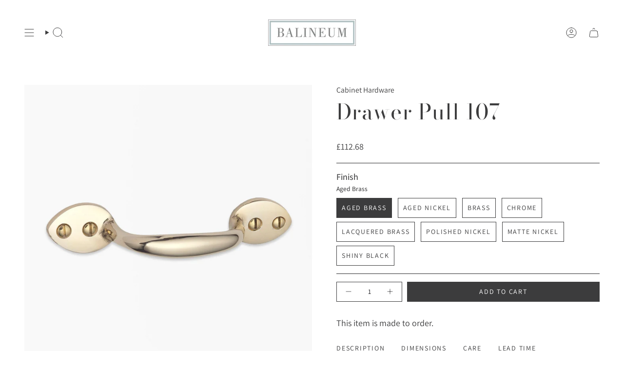

--- FILE ---
content_type: text/html; charset=utf-8
request_url: https://www.balineum.co.uk/products/drawer-pull-107-universal
body_size: 37396
content:
<!doctype html>
<html class="no-js no-touch supports-no-cookies" lang="en">
  <head><meta charset="UTF-8">
<meta http-equiv="X-UA-Compatible" content="IE=edge">
<meta name="viewport" content="width=device-width,initial-scale=1"><meta name="theme-color" content="#2c2c2d">
<link rel="canonical" href="https://www.balineum.co.uk/products/drawer-pull-107-universal">

<!-- ======================= Broadcast Theme V6.2.0 ========================= -->


  <link rel="icon" type="image/png" href="//www.balineum.co.uk/cdn/shop/files/favicon-96x96_1.png?crop=center&height=32&v=1732877913&width=32">

<link rel="preconnect" href="https://fonts.shopifycdn.com" crossorigin><!-- Title and description ================================================ -->


<title>
    
    Drawer Pull 107
    
    
    
      &ndash; Balineum
    
  </title>


  <meta name="description" content="Our range of knobs and pulls elevates cabinetry, from built-ins to freestanding furniture, for an instant upgrade. The collection is made of solid brass and is available in multiple metal finishes. Select designs also feature wood or porcelain components for added detail. Handcrafted in Europe.">


<meta property="og:site_name" content="Balineum">
<meta property="og:url" content="https://www.balineum.co.uk/products/drawer-pull-107-universal">
<meta property="og:title" content="Drawer Pull 107">
<meta property="og:type" content="product">
<meta property="og:description" content="Our range of knobs and pulls elevates cabinetry, from built-ins to freestanding furniture, for an instant upgrade. The collection is made of solid brass and is available in multiple metal finishes. Select designs also feature wood or porcelain components for added detail. Handcrafted in Europe."><meta property="og:image" content="http://www.balineum.co.uk/cdn/shop/files/balineum_01-PON-107-U_e2fbd55a-9163-452a-b77b-bd0204efd2e9.jpg?v=1739373730">
  <meta property="og:image:secure_url" content="https://www.balineum.co.uk/cdn/shop/files/balineum_01-PON-107-U_e2fbd55a-9163-452a-b77b-bd0204efd2e9.jpg?v=1739373730">
  <meta property="og:image:width" content="1714">
  <meta property="og:image:height" content="1714"><meta property="og:price:amount" content="112.68">
  <meta property="og:price:currency" content="GBP"><meta name="twitter:card" content="summary_large_image">
<meta name="twitter:title" content="Drawer Pull 107">
<meta name="twitter:description" content="Our range of knobs and pulls elevates cabinetry, from built-ins to freestanding furniture, for an instant upgrade. The collection is made of solid brass and is available in multiple metal finishes. Select designs also feature wood or porcelain components for added detail. Handcrafted in Europe.">
<!-- CSS ================================================================== -->
<style data-shopify>
  @font-face {
  font-family: "Bodoni Moda";
  font-weight: 400;
  font-style: normal;
  font-display: swap;
  src: url("//www.balineum.co.uk/cdn/fonts/bodoni_moda/bodonimoda_n4.025af1859727a91866b3c708393a6dc972156491.woff2") format("woff2"),
       url("//www.balineum.co.uk/cdn/fonts/bodoni_moda/bodonimoda_n4.aebb4417dfed0dc5ec4a330249c3862add089916.woff") format("woff");
}

  @font-face {
  font-family: Assistant;
  font-weight: 400;
  font-style: normal;
  font-display: swap;
  src: url("//www.balineum.co.uk/cdn/fonts/assistant/assistant_n4.9120912a469cad1cc292572851508ca49d12e768.woff2") format("woff2"),
       url("//www.balineum.co.uk/cdn/fonts/assistant/assistant_n4.6e9875ce64e0fefcd3f4446b7ec9036b3ddd2985.woff") format("woff");
}

  @font-face {
  font-family: Assistant;
  font-weight: 400;
  font-style: normal;
  font-display: swap;
  src: url("//www.balineum.co.uk/cdn/fonts/assistant/assistant_n4.9120912a469cad1cc292572851508ca49d12e768.woff2") format("woff2"),
       url("//www.balineum.co.uk/cdn/fonts/assistant/assistant_n4.6e9875ce64e0fefcd3f4446b7ec9036b3ddd2985.woff") format("woff");
}

  @font-face {
  font-family: Assistant;
  font-weight: 400;
  font-style: normal;
  font-display: swap;
  src: url("//www.balineum.co.uk/cdn/fonts/assistant/assistant_n4.9120912a469cad1cc292572851508ca49d12e768.woff2") format("woff2"),
       url("//www.balineum.co.uk/cdn/fonts/assistant/assistant_n4.6e9875ce64e0fefcd3f4446b7ec9036b3ddd2985.woff") format("woff");
}

  @font-face {
  font-family: Assistant;
  font-weight: 400;
  font-style: normal;
  font-display: swap;
  src: url("//www.balineum.co.uk/cdn/fonts/assistant/assistant_n4.9120912a469cad1cc292572851508ca49d12e768.woff2") format("woff2"),
       url("//www.balineum.co.uk/cdn/fonts/assistant/assistant_n4.6e9875ce64e0fefcd3f4446b7ec9036b3ddd2985.woff") format("woff");
}


  
    @font-face {
  font-family: Assistant;
  font-weight: 500;
  font-style: normal;
  font-display: swap;
  src: url("//www.balineum.co.uk/cdn/fonts/assistant/assistant_n5.26caedc0c0f332f957d0fb6b24adee050844cce5.woff2") format("woff2"),
       url("//www.balineum.co.uk/cdn/fonts/assistant/assistant_n5.d09f0488bf8aadd48534c94ac3f185fbc9ddb168.woff") format("woff");
}

  

  

  

  
    @font-face {
  font-family: Assistant;
  font-weight: 500;
  font-style: normal;
  font-display: swap;
  src: url("//www.balineum.co.uk/cdn/fonts/assistant/assistant_n5.26caedc0c0f332f957d0fb6b24adee050844cce5.woff2") format("woff2"),
       url("//www.balineum.co.uk/cdn/fonts/assistant/assistant_n5.d09f0488bf8aadd48534c94ac3f185fbc9ddb168.woff") format("woff");
}

  

  

  
    :root,
    .color-scheme-1 {--COLOR-BG-GRADIENT: #ffffff;
      --COLOR-BG: #ffffff;
      --COLOR-BG-RGB: 255, 255, 255;

      --COLOR-BG-ACCENT: #e2e2e2;
      --COLOR-BG-ACCENT-LIGHTEN: #ffffff;

      /* === Link Color ===*/

      --COLOR-LINK: #212121;
      --COLOR-LINK-A50: rgba(33, 33, 33, 0.5);
      --COLOR-LINK-A70: rgba(33, 33, 33, 0.7);
      --COLOR-LINK-HOVER: rgba(33, 33, 33, 0.7);
      --COLOR-LINK-OPPOSITE: #ffffff;

      --COLOR-TEXT: #3c3c3d;
      --COLOR-TEXT-HOVER: rgba(60, 60, 61, 0.7);
      --COLOR-TEXT-LIGHT: #777777;
      --COLOR-TEXT-DARK: #141419;
      --COLOR-TEXT-A5:  rgba(60, 60, 61, 0.05);
      --COLOR-TEXT-A35: rgba(60, 60, 61, 0.35);
      --COLOR-TEXT-A50: rgba(60, 60, 61, 0.5);
      --COLOR-TEXT-A80: rgba(60, 60, 61, 0.8);


      --COLOR-BORDER: rgb(44, 44, 45);
      --COLOR-BORDER-LIGHT: #808081;
      --COLOR-BORDER-DARK: #000000;
      --COLOR-BORDER-HAIRLINE: #f7f7f7;

      --overlay-bg: #ffffff;

      /* === Bright color ===*/
      --COLOR-ACCENT: #2c2c2d;
      --COLOR-ACCENT-HOVER: #060607;
      --COLOR-ACCENT-FADE: rgba(44, 44, 45, 0.05);
      --COLOR-ACCENT-LIGHT: #5f5f93;

      /* === Default Cart Gradient ===*/

      --FREE-SHIPPING-GRADIENT: linear-gradient(to right, var(--COLOR-ACCENT-LIGHT) 0%, var(--accent) 100%);

      /* === Buttons ===*/
      --BTN-PRIMARY-BG: #3c3c3d;
      --BTN-PRIMARY-TEXT: #ffffff;
      --BTN-PRIMARY-BORDER: #3c3c3d;
      --BTN-PRIMARY-BORDER-A70: rgba(60, 60, 61, 0.7);

      
      
        --BTN-PRIMARY-BG-BRIGHTER: #49494a;
      

      --BTN-SECONDARY-BG: #3c3c3d;
      --BTN-SECONDARY-TEXT: #ffffff;
      --BTN-SECONDARY-BORDER: #3c3c3d;
      --BTN-SECONDARY-BORDER-A70: rgba(60, 60, 61, 0.7);

      
      
        --BTN-SECONDARY-BG-BRIGHTER: #49494a;
      

      
--COLOR-BG-BRIGHTER: #f2f2f2;

      --COLOR-BG-ALPHA-25: rgba(255, 255, 255, 0.25);
      --COLOR-BG-TRANSPARENT: rgba(255, 255, 255, 0);--COLOR-FOOTER-BG-HAIRLINE: #f7f7f7;

      /* Dynamic color variables */
      --accent: var(--COLOR-ACCENT);
      --accent-fade: var(--COLOR-ACCENT-FADE);
      --accent-hover: var(--COLOR-ACCENT-HOVER);
      --border: var(--COLOR-BORDER);
      --border-dark: var(--COLOR-BORDER-DARK);
      --border-light: var(--COLOR-BORDER-LIGHT);
      --border-hairline: var(--COLOR-BORDER-HAIRLINE);
      --bg: var(--COLOR-BG-GRADIENT, var(--COLOR-BG));
      --bg-accent: var(--COLOR-BG-ACCENT);
      --bg-accent-lighten: var(--COLOR-BG-ACCENT-LIGHTEN);
      --icons: var(--COLOR-TEXT);
      --link: var(--COLOR-LINK);
      --link-a50: var(--COLOR-LINK-A50);
      --link-a70: var(--COLOR-LINK-A70);
      --link-hover: var(--COLOR-LINK-HOVER);
      --link-opposite: var(--COLOR-LINK-OPPOSITE);
      --text: var(--COLOR-TEXT);
      --text-dark: var(--COLOR-TEXT-DARK);
      --text-light: var(--COLOR-TEXT-LIGHT);
      --text-hover: var(--COLOR-TEXT-HOVER);
      --text-a5: var(--COLOR-TEXT-A5);
      --text-a35: var(--COLOR-TEXT-A35);
      --text-a50: var(--COLOR-TEXT-A50);
      --text-a80: var(--COLOR-TEXT-A80);
    }
  
    
    .color-scheme-2 {--COLOR-BG-GRADIENT: #e2e2e2;
      --COLOR-BG: #e2e2e2;
      --COLOR-BG-RGB: 226, 226, 226;

      --COLOR-BG-ACCENT: #f5f2ec;
      --COLOR-BG-ACCENT-LIGHTEN: #ffffff;

      /* === Link Color ===*/

      --COLOR-LINK: #ffffff;
      --COLOR-LINK-A50: rgba(255, 255, 255, 0.5);
      --COLOR-LINK-A70: rgba(255, 255, 255, 0.7);
      --COLOR-LINK-HOVER: rgba(255, 255, 255, 0.7);
      --COLOR-LINK-OPPOSITE: #000000;

      --COLOR-TEXT: #ffffff;
      --COLOR-TEXT-HOVER: rgba(255, 255, 255, 0.7);
      --COLOR-TEXT-LIGHT: #f6f6f6;
      --COLOR-TEXT-DARK: #d9d9d9;
      --COLOR-TEXT-A5:  rgba(255, 255, 255, 0.05);
      --COLOR-TEXT-A35: rgba(255, 255, 255, 0.35);
      --COLOR-TEXT-A50: rgba(255, 255, 255, 0.5);
      --COLOR-TEXT-A80: rgba(255, 255, 255, 0.8);


      --COLOR-BORDER: rgb(209, 208, 206);
      --COLOR-BORDER-LIGHT: #d8d7d6;
      --COLOR-BORDER-DARK: #a09e99;
      --COLOR-BORDER-HAIRLINE: #dadada;

      --overlay-bg: #644d3e;

      /* === Bright color ===*/
      --COLOR-ACCENT: #ab8c52;
      --COLOR-ACCENT-HOVER: #806430;
      --COLOR-ACCENT-FADE: rgba(171, 140, 82, 0.05);
      --COLOR-ACCENT-LIGHT: #e8d4ae;

      /* === Default Cart Gradient ===*/

      --FREE-SHIPPING-GRADIENT: linear-gradient(to right, var(--COLOR-ACCENT-LIGHT) 0%, var(--accent) 100%);

      /* === Buttons ===*/
      --BTN-PRIMARY-BG: #3c3c3d;
      --BTN-PRIMARY-TEXT: #ffffff;
      --BTN-PRIMARY-BORDER: #3c3c3d;
      --BTN-PRIMARY-BORDER-A70: rgba(60, 60, 61, 0.7);

      
      
        --BTN-PRIMARY-BG-BRIGHTER: #49494a;
      

      --BTN-SECONDARY-BG: #ffffff;
      --BTN-SECONDARY-TEXT: #3c3c3d;
      --BTN-SECONDARY-BORDER: #ab8c52;
      --BTN-SECONDARY-BORDER-A70: rgba(171, 140, 82, 0.7);

      
      
        --BTN-SECONDARY-BG-BRIGHTER: #f2f2f2;
      

      
--COLOR-BG-BRIGHTER: #d5d5d5;

      --COLOR-BG-ALPHA-25: rgba(226, 226, 226, 0.25);
      --COLOR-BG-TRANSPARENT: rgba(226, 226, 226, 0);--COLOR-FOOTER-BG-HAIRLINE: #dadada;

      /* Dynamic color variables */
      --accent: var(--COLOR-ACCENT);
      --accent-fade: var(--COLOR-ACCENT-FADE);
      --accent-hover: var(--COLOR-ACCENT-HOVER);
      --border: var(--COLOR-BORDER);
      --border-dark: var(--COLOR-BORDER-DARK);
      --border-light: var(--COLOR-BORDER-LIGHT);
      --border-hairline: var(--COLOR-BORDER-HAIRLINE);
      --bg: var(--COLOR-BG-GRADIENT, var(--COLOR-BG));
      --bg-accent: var(--COLOR-BG-ACCENT);
      --bg-accent-lighten: var(--COLOR-BG-ACCENT-LIGHTEN);
      --icons: var(--COLOR-TEXT);
      --link: var(--COLOR-LINK);
      --link-a50: var(--COLOR-LINK-A50);
      --link-a70: var(--COLOR-LINK-A70);
      --link-hover: var(--COLOR-LINK-HOVER);
      --link-opposite: var(--COLOR-LINK-OPPOSITE);
      --text: var(--COLOR-TEXT);
      --text-dark: var(--COLOR-TEXT-DARK);
      --text-light: var(--COLOR-TEXT-LIGHT);
      --text-hover: var(--COLOR-TEXT-HOVER);
      --text-a5: var(--COLOR-TEXT-A5);
      --text-a35: var(--COLOR-TEXT-A35);
      --text-a50: var(--COLOR-TEXT-A50);
      --text-a80: var(--COLOR-TEXT-A80);
    }
  
    
    .color-scheme-3 {--COLOR-BG-GRADIENT: #f5f2ec;
      --COLOR-BG: #f5f2ec;
      --COLOR-BG-RGB: 245, 242, 236;

      --COLOR-BG-ACCENT: #ffffff;
      --COLOR-BG-ACCENT-LIGHTEN: #ffffff;

      /* === Link Color ===*/

      --COLOR-LINK: #282c2e;
      --COLOR-LINK-A50: rgba(40, 44, 46, 0.5);
      --COLOR-LINK-A70: rgba(40, 44, 46, 0.7);
      --COLOR-LINK-HOVER: rgba(40, 44, 46, 0.7);
      --COLOR-LINK-OPPOSITE: #ffffff;

      --COLOR-TEXT: #212121;
      --COLOR-TEXT-HOVER: rgba(33, 33, 33, 0.7);
      --COLOR-TEXT-LIGHT: #61605e;
      --COLOR-TEXT-DARK: #000000;
      --COLOR-TEXT-A5:  rgba(33, 33, 33, 0.05);
      --COLOR-TEXT-A35: rgba(33, 33, 33, 0.35);
      --COLOR-TEXT-A50: rgba(33, 33, 33, 0.5);
      --COLOR-TEXT-A80: rgba(33, 33, 33, 0.8);


      --COLOR-BORDER: rgb(209, 205, 196);
      --COLOR-BORDER-LIGHT: #dfdcd4;
      --COLOR-BORDER-DARK: #a49c8b;
      --COLOR-BORDER-HAIRLINE: #f0ebe2;

      --overlay-bg: #000000;

      /* === Bright color ===*/
      --COLOR-ACCENT: #ab8c52;
      --COLOR-ACCENT-HOVER: #806430;
      --COLOR-ACCENT-FADE: rgba(171, 140, 82, 0.05);
      --COLOR-ACCENT-LIGHT: #e8d4ae;

      /* === Default Cart Gradient ===*/

      --FREE-SHIPPING-GRADIENT: linear-gradient(to right, var(--COLOR-ACCENT-LIGHT) 0%, var(--accent) 100%);

      /* === Buttons ===*/
      --BTN-PRIMARY-BG: #212121;
      --BTN-PRIMARY-TEXT: #ffffff;
      --BTN-PRIMARY-BORDER: #212121;
      --BTN-PRIMARY-BORDER-A70: rgba(33, 33, 33, 0.7);

      
      
        --BTN-PRIMARY-BG-BRIGHTER: #2e2e2e;
      

      --BTN-SECONDARY-BG: #ab8c52;
      --BTN-SECONDARY-TEXT: #ffffff;
      --BTN-SECONDARY-BORDER: #ab8c52;
      --BTN-SECONDARY-BORDER-A70: rgba(171, 140, 82, 0.7);

      
      
        --BTN-SECONDARY-BG-BRIGHTER: #9a7e4a;
      

      
--COLOR-BG-BRIGHTER: #ece7db;

      --COLOR-BG-ALPHA-25: rgba(245, 242, 236, 0.25);
      --COLOR-BG-TRANSPARENT: rgba(245, 242, 236, 0);--COLOR-FOOTER-BG-HAIRLINE: #f0ebe2;

      /* Dynamic color variables */
      --accent: var(--COLOR-ACCENT);
      --accent-fade: var(--COLOR-ACCENT-FADE);
      --accent-hover: var(--COLOR-ACCENT-HOVER);
      --border: var(--COLOR-BORDER);
      --border-dark: var(--COLOR-BORDER-DARK);
      --border-light: var(--COLOR-BORDER-LIGHT);
      --border-hairline: var(--COLOR-BORDER-HAIRLINE);
      --bg: var(--COLOR-BG-GRADIENT, var(--COLOR-BG));
      --bg-accent: var(--COLOR-BG-ACCENT);
      --bg-accent-lighten: var(--COLOR-BG-ACCENT-LIGHTEN);
      --icons: var(--COLOR-TEXT);
      --link: var(--COLOR-LINK);
      --link-a50: var(--COLOR-LINK-A50);
      --link-a70: var(--COLOR-LINK-A70);
      --link-hover: var(--COLOR-LINK-HOVER);
      --link-opposite: var(--COLOR-LINK-OPPOSITE);
      --text: var(--COLOR-TEXT);
      --text-dark: var(--COLOR-TEXT-DARK);
      --text-light: var(--COLOR-TEXT-LIGHT);
      --text-hover: var(--COLOR-TEXT-HOVER);
      --text-a5: var(--COLOR-TEXT-A5);
      --text-a35: var(--COLOR-TEXT-A35);
      --text-a50: var(--COLOR-TEXT-A50);
      --text-a80: var(--COLOR-TEXT-A80);
    }
  
    
    .color-scheme-4 {--COLOR-BG-GRADIENT: #b0a38b;
      --COLOR-BG: #b0a38b;
      --COLOR-BG-RGB: 176, 163, 139;

      --COLOR-BG-ACCENT: #f5f2ec;
      --COLOR-BG-ACCENT-LIGHTEN: #ffffff;

      /* === Link Color ===*/

      --COLOR-LINK: #282c2e;
      --COLOR-LINK-A50: rgba(40, 44, 46, 0.5);
      --COLOR-LINK-A70: rgba(40, 44, 46, 0.7);
      --COLOR-LINK-HOVER: rgba(40, 44, 46, 0.7);
      --COLOR-LINK-OPPOSITE: #ffffff;

      --COLOR-TEXT: #212121;
      --COLOR-TEXT-HOVER: rgba(33, 33, 33, 0.7);
      --COLOR-TEXT-LIGHT: #4c4841;
      --COLOR-TEXT-DARK: #000000;
      --COLOR-TEXT-A5:  rgba(33, 33, 33, 0.05);
      --COLOR-TEXT-A35: rgba(33, 33, 33, 0.35);
      --COLOR-TEXT-A50: rgba(33, 33, 33, 0.5);
      --COLOR-TEXT-A80: rgba(33, 33, 33, 0.8);


      --COLOR-BORDER: rgb(243, 243, 243);
      --COLOR-BORDER-LIGHT: #d8d3c9;
      --COLOR-BORDER-DARK: #c0c0c0;
      --COLOR-BORDER-HAIRLINE: #aa9c82;

      --overlay-bg: #000000;

      /* === Bright color ===*/
      --COLOR-ACCENT: #ab8c52;
      --COLOR-ACCENT-HOVER: #806430;
      --COLOR-ACCENT-FADE: rgba(171, 140, 82, 0.05);
      --COLOR-ACCENT-LIGHT: #e8d4ae;

      /* === Default Cart Gradient ===*/

      --FREE-SHIPPING-GRADIENT: linear-gradient(to right, var(--COLOR-ACCENT-LIGHT) 0%, var(--accent) 100%);

      /* === Buttons ===*/
      --BTN-PRIMARY-BG: #212121;
      --BTN-PRIMARY-TEXT: #ffffff;
      --BTN-PRIMARY-BORDER: #ffffff;
      --BTN-PRIMARY-BORDER-A70: rgba(255, 255, 255, 0.7);

      
      
        --BTN-PRIMARY-BG-BRIGHTER: #2e2e2e;
      

      --BTN-SECONDARY-BG: #ab8c52;
      --BTN-SECONDARY-TEXT: #ffffff;
      --BTN-SECONDARY-BORDER: #ab8c52;
      --BTN-SECONDARY-BORDER-A70: rgba(171, 140, 82, 0.7);

      
      
        --BTN-SECONDARY-BG-BRIGHTER: #9a7e4a;
      

      
--COLOR-BG-BRIGHTER: #a6977c;

      --COLOR-BG-ALPHA-25: rgba(176, 163, 139, 0.25);
      --COLOR-BG-TRANSPARENT: rgba(176, 163, 139, 0);--COLOR-FOOTER-BG-HAIRLINE: #aa9c82;

      /* Dynamic color variables */
      --accent: var(--COLOR-ACCENT);
      --accent-fade: var(--COLOR-ACCENT-FADE);
      --accent-hover: var(--COLOR-ACCENT-HOVER);
      --border: var(--COLOR-BORDER);
      --border-dark: var(--COLOR-BORDER-DARK);
      --border-light: var(--COLOR-BORDER-LIGHT);
      --border-hairline: var(--COLOR-BORDER-HAIRLINE);
      --bg: var(--COLOR-BG-GRADIENT, var(--COLOR-BG));
      --bg-accent: var(--COLOR-BG-ACCENT);
      --bg-accent-lighten: var(--COLOR-BG-ACCENT-LIGHTEN);
      --icons: var(--COLOR-TEXT);
      --link: var(--COLOR-LINK);
      --link-a50: var(--COLOR-LINK-A50);
      --link-a70: var(--COLOR-LINK-A70);
      --link-hover: var(--COLOR-LINK-HOVER);
      --link-opposite: var(--COLOR-LINK-OPPOSITE);
      --text: var(--COLOR-TEXT);
      --text-dark: var(--COLOR-TEXT-DARK);
      --text-light: var(--COLOR-TEXT-LIGHT);
      --text-hover: var(--COLOR-TEXT-HOVER);
      --text-a5: var(--COLOR-TEXT-A5);
      --text-a35: var(--COLOR-TEXT-A35);
      --text-a50: var(--COLOR-TEXT-A50);
      --text-a80: var(--COLOR-TEXT-A80);
    }
  
    
    .color-scheme-5 {--COLOR-BG-GRADIENT: #868154;
      --COLOR-BG: #868154;
      --COLOR-BG-RGB: 134, 129, 84;

      --COLOR-BG-ACCENT: #f5f2ec;
      --COLOR-BG-ACCENT-LIGHTEN: #ffffff;

      /* === Link Color ===*/

      --COLOR-LINK: #282c2e;
      --COLOR-LINK-A50: rgba(40, 44, 46, 0.5);
      --COLOR-LINK-A70: rgba(40, 44, 46, 0.7);
      --COLOR-LINK-HOVER: rgba(40, 44, 46, 0.7);
      --COLOR-LINK-OPPOSITE: #ffffff;

      --COLOR-TEXT: #d8d2b3;
      --COLOR-TEXT-HOVER: rgba(216, 210, 179, 0.7);
      --COLOR-TEXT-LIGHT: #bfba97;
      --COLOR-TEXT-DARK: #c8bb76;
      --COLOR-TEXT-A5:  rgba(216, 210, 179, 0.05);
      --COLOR-TEXT-A35: rgba(216, 210, 179, 0.35);
      --COLOR-TEXT-A50: rgba(216, 210, 179, 0.5);
      --COLOR-TEXT-A80: rgba(216, 210, 179, 0.8);


      --COLOR-BORDER: rgb(243, 243, 243);
      --COLOR-BORDER-LIGHT: #c7c5b3;
      --COLOR-BORDER-DARK: #c0c0c0;
      --COLOR-BORDER-HAIRLINE: #7d784e;

      --overlay-bg: #000000;

      /* === Bright color ===*/
      --COLOR-ACCENT: #ab8c52;
      --COLOR-ACCENT-HOVER: #806430;
      --COLOR-ACCENT-FADE: rgba(171, 140, 82, 0.05);
      --COLOR-ACCENT-LIGHT: #e8d4ae;

      /* === Default Cart Gradient ===*/

      --FREE-SHIPPING-GRADIENT: linear-gradient(to right, var(--COLOR-ACCENT-LIGHT) 0%, var(--accent) 100%);

      /* === Buttons ===*/
      --BTN-PRIMARY-BG: #212121;
      --BTN-PRIMARY-TEXT: #ffffff;
      --BTN-PRIMARY-BORDER: #212121;
      --BTN-PRIMARY-BORDER-A70: rgba(33, 33, 33, 0.7);

      
      
        --BTN-PRIMARY-BG-BRIGHTER: #2e2e2e;
      

      --BTN-SECONDARY-BG: #ab8c52;
      --BTN-SECONDARY-TEXT: #ffffff;
      --BTN-SECONDARY-BORDER: #ab8c52;
      --BTN-SECONDARY-BORDER-A70: rgba(171, 140, 82, 0.7);

      
      
        --BTN-SECONDARY-BG-BRIGHTER: #9a7e4a;
      

      
--COLOR-BG-BRIGHTER: #76724a;

      --COLOR-BG-ALPHA-25: rgba(134, 129, 84, 0.25);
      --COLOR-BG-TRANSPARENT: rgba(134, 129, 84, 0);--COLOR-FOOTER-BG-HAIRLINE: #7d784e;

      /* Dynamic color variables */
      --accent: var(--COLOR-ACCENT);
      --accent-fade: var(--COLOR-ACCENT-FADE);
      --accent-hover: var(--COLOR-ACCENT-HOVER);
      --border: var(--COLOR-BORDER);
      --border-dark: var(--COLOR-BORDER-DARK);
      --border-light: var(--COLOR-BORDER-LIGHT);
      --border-hairline: var(--COLOR-BORDER-HAIRLINE);
      --bg: var(--COLOR-BG-GRADIENT, var(--COLOR-BG));
      --bg-accent: var(--COLOR-BG-ACCENT);
      --bg-accent-lighten: var(--COLOR-BG-ACCENT-LIGHTEN);
      --icons: var(--COLOR-TEXT);
      --link: var(--COLOR-LINK);
      --link-a50: var(--COLOR-LINK-A50);
      --link-a70: var(--COLOR-LINK-A70);
      --link-hover: var(--COLOR-LINK-HOVER);
      --link-opposite: var(--COLOR-LINK-OPPOSITE);
      --text: var(--COLOR-TEXT);
      --text-dark: var(--COLOR-TEXT-DARK);
      --text-light: var(--COLOR-TEXT-LIGHT);
      --text-hover: var(--COLOR-TEXT-HOVER);
      --text-a5: var(--COLOR-TEXT-A5);
      --text-a35: var(--COLOR-TEXT-A35);
      --text-a50: var(--COLOR-TEXT-A50);
      --text-a80: var(--COLOR-TEXT-A80);
    }
  
    
    .color-scheme-6 {--COLOR-BG-GRADIENT: #0d2743;
      --COLOR-BG: #0d2743;
      --COLOR-BG-RGB: 13, 39, 67;

      --COLOR-BG-ACCENT: #90b9c8;
      --COLOR-BG-ACCENT-LIGHTEN: #c3d9e1;

      /* === Link Color ===*/

      --COLOR-LINK: #282c2e;
      --COLOR-LINK-A50: rgba(40, 44, 46, 0.5);
      --COLOR-LINK-A70: rgba(40, 44, 46, 0.7);
      --COLOR-LINK-HOVER: rgba(40, 44, 46, 0.7);
      --COLOR-LINK-OPPOSITE: #ffffff;

      --COLOR-TEXT: #d8ccb2;
      --COLOR-TEXT-HOVER: rgba(216, 204, 178, 0.7);
      --COLOR-TEXT-LIGHT: #9b9a91;
      --COLOR-TEXT-DARK: #c8ae75;
      --COLOR-TEXT-A5:  rgba(216, 204, 178, 0.05);
      --COLOR-TEXT-A35: rgba(216, 204, 178, 0.35);
      --COLOR-TEXT-A50: rgba(216, 204, 178, 0.5);
      --COLOR-TEXT-A80: rgba(216, 204, 178, 0.8);


      --COLOR-BORDER: rgb(144, 185, 200);
      --COLOR-BORDER-LIGHT: #5c7f93;
      --COLOR-BORDER-DARK: #508ca2;
      --COLOR-BORDER-HAIRLINE: #0b2036;

      --overlay-bg: #000000;

      /* === Bright color ===*/
      --COLOR-ACCENT: #548293;
      --COLOR-ACCENT-HOVER: #305a6a;
      --COLOR-ACCENT-FADE: rgba(84, 130, 147, 0.05);
      --COLOR-ACCENT-LIGHT: #a2cede;

      /* === Default Cart Gradient ===*/

      --FREE-SHIPPING-GRADIENT: linear-gradient(to right, var(--COLOR-ACCENT-LIGHT) 0%, var(--accent) 100%);

      /* === Buttons ===*/
      --BTN-PRIMARY-BG: #ffffff;
      --BTN-PRIMARY-TEXT: #f7f9fa;
      --BTN-PRIMARY-BORDER: #ffffff;
      --BTN-PRIMARY-BORDER-A70: rgba(255, 255, 255, 0.7);

      
      
        --BTN-PRIMARY-BG-BRIGHTER: #f2f2f2;
      

      --BTN-SECONDARY-BG: #5b5c5f;
      --BTN-SECONDARY-TEXT: #bbaeae;
      --BTN-SECONDARY-BORDER: #3c3c3d;
      --BTN-SECONDARY-BORDER-A70: rgba(60, 60, 61, 0.7);

      
      
        --BTN-SECONDARY-BG-BRIGHTER: #4f4f52;
      

      
--COLOR-BG-BRIGHTER: #113358;

      --COLOR-BG-ALPHA-25: rgba(13, 39, 67, 0.25);
      --COLOR-BG-TRANSPARENT: rgba(13, 39, 67, 0);--COLOR-FOOTER-BG-HAIRLINE: #0f2e50;

      /* Dynamic color variables */
      --accent: var(--COLOR-ACCENT);
      --accent-fade: var(--COLOR-ACCENT-FADE);
      --accent-hover: var(--COLOR-ACCENT-HOVER);
      --border: var(--COLOR-BORDER);
      --border-dark: var(--COLOR-BORDER-DARK);
      --border-light: var(--COLOR-BORDER-LIGHT);
      --border-hairline: var(--COLOR-BORDER-HAIRLINE);
      --bg: var(--COLOR-BG-GRADIENT, var(--COLOR-BG));
      --bg-accent: var(--COLOR-BG-ACCENT);
      --bg-accent-lighten: var(--COLOR-BG-ACCENT-LIGHTEN);
      --icons: var(--COLOR-TEXT);
      --link: var(--COLOR-LINK);
      --link-a50: var(--COLOR-LINK-A50);
      --link-a70: var(--COLOR-LINK-A70);
      --link-hover: var(--COLOR-LINK-HOVER);
      --link-opposite: var(--COLOR-LINK-OPPOSITE);
      --text: var(--COLOR-TEXT);
      --text-dark: var(--COLOR-TEXT-DARK);
      --text-light: var(--COLOR-TEXT-LIGHT);
      --text-hover: var(--COLOR-TEXT-HOVER);
      --text-a5: var(--COLOR-TEXT-A5);
      --text-a35: var(--COLOR-TEXT-A35);
      --text-a50: var(--COLOR-TEXT-A50);
      --text-a80: var(--COLOR-TEXT-A80);
    }
  
    
    .color-scheme-7 {--COLOR-BG-GRADIENT: #f5f2ec;
      --COLOR-BG: #f5f2ec;
      --COLOR-BG-RGB: 245, 242, 236;

      --COLOR-BG-ACCENT: #f5f2ec;
      --COLOR-BG-ACCENT-LIGHTEN: #ffffff;

      /* === Link Color ===*/

      --COLOR-LINK: #282c2e;
      --COLOR-LINK-A50: rgba(40, 44, 46, 0.5);
      --COLOR-LINK-A70: rgba(40, 44, 46, 0.7);
      --COLOR-LINK-HOVER: rgba(40, 44, 46, 0.7);
      --COLOR-LINK-OPPOSITE: #ffffff;

      --COLOR-TEXT: #685a3f;
      --COLOR-TEXT-HOVER: rgba(104, 90, 63, 0.7);
      --COLOR-TEXT-LIGHT: #928873;
      --COLOR-TEXT-DARK: #3d321e;
      --COLOR-TEXT-A5:  rgba(104, 90, 63, 0.05);
      --COLOR-TEXT-A35: rgba(104, 90, 63, 0.35);
      --COLOR-TEXT-A50: rgba(104, 90, 63, 0.5);
      --COLOR-TEXT-A80: rgba(104, 90, 63, 0.8);


      --COLOR-BORDER: rgb(209, 205, 196);
      --COLOR-BORDER-LIGHT: #dfdcd4;
      --COLOR-BORDER-DARK: #a49c8b;
      --COLOR-BORDER-HAIRLINE: #f0ebe2;

      --overlay-bg: #000000;

      /* === Bright color ===*/
      --COLOR-ACCENT: #ab8c52;
      --COLOR-ACCENT-HOVER: #806430;
      --COLOR-ACCENT-FADE: rgba(171, 140, 82, 0.05);
      --COLOR-ACCENT-LIGHT: #e8d4ae;

      /* === Default Cart Gradient ===*/

      --FREE-SHIPPING-GRADIENT: linear-gradient(to right, var(--COLOR-ACCENT-LIGHT) 0%, var(--accent) 100%);

      /* === Buttons ===*/
      --BTN-PRIMARY-BG: #212121;
      --BTN-PRIMARY-TEXT: #ffffff;
      --BTN-PRIMARY-BORDER: #212121;
      --BTN-PRIMARY-BORDER-A70: rgba(33, 33, 33, 0.7);

      
      
        --BTN-PRIMARY-BG-BRIGHTER: #2e2e2e;
      

      --BTN-SECONDARY-BG: #ab8c52;
      --BTN-SECONDARY-TEXT: #ffffff;
      --BTN-SECONDARY-BORDER: #ab8c52;
      --BTN-SECONDARY-BORDER-A70: rgba(171, 140, 82, 0.7);

      
      
        --BTN-SECONDARY-BG-BRIGHTER: #9a7e4a;
      

      
--COLOR-BG-BRIGHTER: #ece7db;

      --COLOR-BG-ALPHA-25: rgba(245, 242, 236, 0.25);
      --COLOR-BG-TRANSPARENT: rgba(245, 242, 236, 0);--COLOR-FOOTER-BG-HAIRLINE: #f0ebe2;

      /* Dynamic color variables */
      --accent: var(--COLOR-ACCENT);
      --accent-fade: var(--COLOR-ACCENT-FADE);
      --accent-hover: var(--COLOR-ACCENT-HOVER);
      --border: var(--COLOR-BORDER);
      --border-dark: var(--COLOR-BORDER-DARK);
      --border-light: var(--COLOR-BORDER-LIGHT);
      --border-hairline: var(--COLOR-BORDER-HAIRLINE);
      --bg: var(--COLOR-BG-GRADIENT, var(--COLOR-BG));
      --bg-accent: var(--COLOR-BG-ACCENT);
      --bg-accent-lighten: var(--COLOR-BG-ACCENT-LIGHTEN);
      --icons: var(--COLOR-TEXT);
      --link: var(--COLOR-LINK);
      --link-a50: var(--COLOR-LINK-A50);
      --link-a70: var(--COLOR-LINK-A70);
      --link-hover: var(--COLOR-LINK-HOVER);
      --link-opposite: var(--COLOR-LINK-OPPOSITE);
      --text: var(--COLOR-TEXT);
      --text-dark: var(--COLOR-TEXT-DARK);
      --text-light: var(--COLOR-TEXT-LIGHT);
      --text-hover: var(--COLOR-TEXT-HOVER);
      --text-a5: var(--COLOR-TEXT-A5);
      --text-a35: var(--COLOR-TEXT-A35);
      --text-a50: var(--COLOR-TEXT-A50);
      --text-a80: var(--COLOR-TEXT-A80);
    }
  
    
    .color-scheme-8 {--COLOR-BG-GRADIENT: #eae6dd;
      --COLOR-BG: #eae6dd;
      --COLOR-BG-RGB: 234, 230, 221;

      --COLOR-BG-ACCENT: #f5f2ec;
      --COLOR-BG-ACCENT-LIGHTEN: #ffffff;

      /* === Link Color ===*/

      --COLOR-LINK: #282c2e;
      --COLOR-LINK-A50: rgba(40, 44, 46, 0.5);
      --COLOR-LINK-A70: rgba(40, 44, 46, 0.7);
      --COLOR-LINK-HOVER: rgba(40, 44, 46, 0.7);
      --COLOR-LINK-OPPOSITE: #ffffff;

      --COLOR-TEXT: #212121;
      --COLOR-TEXT-HOVER: rgba(33, 33, 33, 0.7);
      --COLOR-TEXT-LIGHT: #5d5c59;
      --COLOR-TEXT-DARK: #000000;
      --COLOR-TEXT-A5:  rgba(33, 33, 33, 0.05);
      --COLOR-TEXT-A35: rgba(33, 33, 33, 0.35);
      --COLOR-TEXT-A50: rgba(33, 33, 33, 0.5);
      --COLOR-TEXT-A80: rgba(33, 33, 33, 0.8);


      --COLOR-BORDER: rgb(209, 205, 196);
      --COLOR-BORDER-LIGHT: #dbd7ce;
      --COLOR-BORDER-DARK: #a49c8b;
      --COLOR-BORDER-HAIRLINE: #e4dfd4;

      --overlay-bg: #000000;

      /* === Bright color ===*/
      --COLOR-ACCENT: #ab8c52;
      --COLOR-ACCENT-HOVER: #806430;
      --COLOR-ACCENT-FADE: rgba(171, 140, 82, 0.05);
      --COLOR-ACCENT-LIGHT: #e8d4ae;

      /* === Default Cart Gradient ===*/

      --FREE-SHIPPING-GRADIENT: linear-gradient(to right, var(--COLOR-ACCENT-LIGHT) 0%, var(--accent) 100%);

      /* === Buttons ===*/
      --BTN-PRIMARY-BG: #212121;
      --BTN-PRIMARY-TEXT: #ffffff;
      --BTN-PRIMARY-BORDER: #212121;
      --BTN-PRIMARY-BORDER-A70: rgba(33, 33, 33, 0.7);

      
      
        --BTN-PRIMARY-BG-BRIGHTER: #2e2e2e;
      

      --BTN-SECONDARY-BG: #ab8c52;
      --BTN-SECONDARY-TEXT: #ffffff;
      --BTN-SECONDARY-BORDER: #ab8c52;
      --BTN-SECONDARY-BORDER-A70: rgba(171, 140, 82, 0.7);

      
      
        --BTN-SECONDARY-BG-BRIGHTER: #9a7e4a;
      

      
--COLOR-BG-BRIGHTER: #e0dacd;

      --COLOR-BG-ALPHA-25: rgba(234, 230, 221, 0.25);
      --COLOR-BG-TRANSPARENT: rgba(234, 230, 221, 0);--COLOR-FOOTER-BG-HAIRLINE: #e4dfd4;

      /* Dynamic color variables */
      --accent: var(--COLOR-ACCENT);
      --accent-fade: var(--COLOR-ACCENT-FADE);
      --accent-hover: var(--COLOR-ACCENT-HOVER);
      --border: var(--COLOR-BORDER);
      --border-dark: var(--COLOR-BORDER-DARK);
      --border-light: var(--COLOR-BORDER-LIGHT);
      --border-hairline: var(--COLOR-BORDER-HAIRLINE);
      --bg: var(--COLOR-BG-GRADIENT, var(--COLOR-BG));
      --bg-accent: var(--COLOR-BG-ACCENT);
      --bg-accent-lighten: var(--COLOR-BG-ACCENT-LIGHTEN);
      --icons: var(--COLOR-TEXT);
      --link: var(--COLOR-LINK);
      --link-a50: var(--COLOR-LINK-A50);
      --link-a70: var(--COLOR-LINK-A70);
      --link-hover: var(--COLOR-LINK-HOVER);
      --link-opposite: var(--COLOR-LINK-OPPOSITE);
      --text: var(--COLOR-TEXT);
      --text-dark: var(--COLOR-TEXT-DARK);
      --text-light: var(--COLOR-TEXT-LIGHT);
      --text-hover: var(--COLOR-TEXT-HOVER);
      --text-a5: var(--COLOR-TEXT-A5);
      --text-a35: var(--COLOR-TEXT-A35);
      --text-a50: var(--COLOR-TEXT-A50);
      --text-a80: var(--COLOR-TEXT-A80);
    }
  
    
    .color-scheme-9 {--COLOR-BG-GRADIENT: #fcfbf9;
      --COLOR-BG: #fcfbf9;
      --COLOR-BG-RGB: 252, 251, 249;

      --COLOR-BG-ACCENT: #f5f2ec;
      --COLOR-BG-ACCENT-LIGHTEN: #ffffff;

      /* === Link Color ===*/

      --COLOR-LINK: #282c2e;
      --COLOR-LINK-A50: rgba(40, 44, 46, 0.5);
      --COLOR-LINK-A70: rgba(40, 44, 46, 0.7);
      --COLOR-LINK-HOVER: rgba(40, 44, 46, 0.7);
      --COLOR-LINK-OPPOSITE: #ffffff;

      --COLOR-TEXT: #212121;
      --COLOR-TEXT-HOVER: rgba(33, 33, 33, 0.7);
      --COLOR-TEXT-LIGHT: #636262;
      --COLOR-TEXT-DARK: #000000;
      --COLOR-TEXT-A5:  rgba(33, 33, 33, 0.05);
      --COLOR-TEXT-A35: rgba(33, 33, 33, 0.35);
      --COLOR-TEXT-A50: rgba(33, 33, 33, 0.5);
      --COLOR-TEXT-A80: rgba(33, 33, 33, 0.8);


      --COLOR-BORDER: rgb(234, 234, 234);
      --COLOR-BORDER-LIGHT: #f1f1f0;
      --COLOR-BORDER-DARK: #b7b7b7;
      --COLOR-BORDER-HAIRLINE: #f7f4ef;

      --overlay-bg: #000000;

      /* === Bright color ===*/
      --COLOR-ACCENT: #ab8c52;
      --COLOR-ACCENT-HOVER: #806430;
      --COLOR-ACCENT-FADE: rgba(171, 140, 82, 0.05);
      --COLOR-ACCENT-LIGHT: #e8d4ae;

      /* === Default Cart Gradient ===*/

      --FREE-SHIPPING-GRADIENT: linear-gradient(to right, var(--COLOR-ACCENT-LIGHT) 0%, var(--accent) 100%);

      /* === Buttons ===*/
      --BTN-PRIMARY-BG: #212121;
      --BTN-PRIMARY-TEXT: #ffffff;
      --BTN-PRIMARY-BORDER: #212121;
      --BTN-PRIMARY-BORDER-A70: rgba(33, 33, 33, 0.7);

      
      
        --BTN-PRIMARY-BG-BRIGHTER: #2e2e2e;
      

      --BTN-SECONDARY-BG: #f5f2ec;
      --BTN-SECONDARY-TEXT: #212121;
      --BTN-SECONDARY-BORDER: #f5f2ec;
      --BTN-SECONDARY-BORDER-A70: rgba(245, 242, 236, 0.7);

      
      
        --BTN-SECONDARY-BG-BRIGHTER: #ece7db;
      

      
--COLOR-BG-BRIGHTER: #f4f0e8;

      --COLOR-BG-ALPHA-25: rgba(252, 251, 249, 0.25);
      --COLOR-BG-TRANSPARENT: rgba(252, 251, 249, 0);--COLOR-FOOTER-BG-HAIRLINE: #f7f4ef;

      /* Dynamic color variables */
      --accent: var(--COLOR-ACCENT);
      --accent-fade: var(--COLOR-ACCENT-FADE);
      --accent-hover: var(--COLOR-ACCENT-HOVER);
      --border: var(--COLOR-BORDER);
      --border-dark: var(--COLOR-BORDER-DARK);
      --border-light: var(--COLOR-BORDER-LIGHT);
      --border-hairline: var(--COLOR-BORDER-HAIRLINE);
      --bg: var(--COLOR-BG-GRADIENT, var(--COLOR-BG));
      --bg-accent: var(--COLOR-BG-ACCENT);
      --bg-accent-lighten: var(--COLOR-BG-ACCENT-LIGHTEN);
      --icons: var(--COLOR-TEXT);
      --link: var(--COLOR-LINK);
      --link-a50: var(--COLOR-LINK-A50);
      --link-a70: var(--COLOR-LINK-A70);
      --link-hover: var(--COLOR-LINK-HOVER);
      --link-opposite: var(--COLOR-LINK-OPPOSITE);
      --text: var(--COLOR-TEXT);
      --text-dark: var(--COLOR-TEXT-DARK);
      --text-light: var(--COLOR-TEXT-LIGHT);
      --text-hover: var(--COLOR-TEXT-HOVER);
      --text-a5: var(--COLOR-TEXT-A5);
      --text-a35: var(--COLOR-TEXT-A35);
      --text-a50: var(--COLOR-TEXT-A50);
      --text-a80: var(--COLOR-TEXT-A80);
    }
  
    
    .color-scheme-10 {--COLOR-BG-GRADIENT: rgba(0,0,0,0);
      --COLOR-BG: rgba(0,0,0,0);
      --COLOR-BG-RGB: 0, 0, 0;

      --COLOR-BG-ACCENT: #f5f2ec;
      --COLOR-BG-ACCENT-LIGHTEN: #ffffff;

      /* === Link Color ===*/

      --COLOR-LINK: #282c2e;
      --COLOR-LINK-A50: rgba(40, 44, 46, 0.5);
      --COLOR-LINK-A70: rgba(40, 44, 46, 0.7);
      --COLOR-LINK-HOVER: rgba(40, 44, 46, 0.7);
      --COLOR-LINK-OPPOSITE: #ffffff;

      --COLOR-TEXT: #ffffff;
      --COLOR-TEXT-HOVER: rgba(255, 255, 255, 0.7);
      --COLOR-TEXT-LIGHT: rgba(179, 179, 179, 0.7);
      --COLOR-TEXT-DARK: #d9d9d9;
      --COLOR-TEXT-A5:  rgba(255, 255, 255, 0.05);
      --COLOR-TEXT-A35: rgba(255, 255, 255, 0.35);
      --COLOR-TEXT-A50: rgba(255, 255, 255, 0.5);
      --COLOR-TEXT-A80: rgba(255, 255, 255, 0.8);


      --COLOR-BORDER: rgb(209, 205, 196);
      --COLOR-BORDER-LIGHT: rgba(125, 123, 118, 0.6);
      --COLOR-BORDER-DARK: #a49c8b;
      --COLOR-BORDER-HAIRLINE: rgba(0, 0, 0, 0.0);

      --overlay-bg: #000000;

      /* === Bright color ===*/
      --COLOR-ACCENT: #ab8c52;
      --COLOR-ACCENT-HOVER: #806430;
      --COLOR-ACCENT-FADE: rgba(171, 140, 82, 0.05);
      --COLOR-ACCENT-LIGHT: #e8d4ae;

      /* === Default Cart Gradient ===*/

      --FREE-SHIPPING-GRADIENT: linear-gradient(to right, var(--COLOR-ACCENT-LIGHT) 0%, var(--accent) 100%);

      /* === Buttons ===*/
      --BTN-PRIMARY-BG: #212121;
      --BTN-PRIMARY-TEXT: #ffffff;
      --BTN-PRIMARY-BORDER: #ffffff;
      --BTN-PRIMARY-BORDER-A70: rgba(255, 255, 255, 0.7);

      
      
        --BTN-PRIMARY-BG-BRIGHTER: #2e2e2e;
      

      --BTN-SECONDARY-BG: #ab8c52;
      --BTN-SECONDARY-TEXT: #ffffff;
      --BTN-SECONDARY-BORDER: #ab8c52;
      --BTN-SECONDARY-BORDER-A70: rgba(171, 140, 82, 0.7);

      
      
        --BTN-SECONDARY-BG-BRIGHTER: #9a7e4a;
      

      
--COLOR-BG-BRIGHTER: rgba(26, 26, 26, 0.0);

      --COLOR-BG-ALPHA-25: rgba(0, 0, 0, 0.25);
      --COLOR-BG-TRANSPARENT: rgba(0, 0, 0, 0);--COLOR-FOOTER-BG-HAIRLINE: rgba(8, 8, 8, 0.0);

      /* Dynamic color variables */
      --accent: var(--COLOR-ACCENT);
      --accent-fade: var(--COLOR-ACCENT-FADE);
      --accent-hover: var(--COLOR-ACCENT-HOVER);
      --border: var(--COLOR-BORDER);
      --border-dark: var(--COLOR-BORDER-DARK);
      --border-light: var(--COLOR-BORDER-LIGHT);
      --border-hairline: var(--COLOR-BORDER-HAIRLINE);
      --bg: var(--COLOR-BG-GRADIENT, var(--COLOR-BG));
      --bg-accent: var(--COLOR-BG-ACCENT);
      --bg-accent-lighten: var(--COLOR-BG-ACCENT-LIGHTEN);
      --icons: var(--COLOR-TEXT);
      --link: var(--COLOR-LINK);
      --link-a50: var(--COLOR-LINK-A50);
      --link-a70: var(--COLOR-LINK-A70);
      --link-hover: var(--COLOR-LINK-HOVER);
      --link-opposite: var(--COLOR-LINK-OPPOSITE);
      --text: var(--COLOR-TEXT);
      --text-dark: var(--COLOR-TEXT-DARK);
      --text-light: var(--COLOR-TEXT-LIGHT);
      --text-hover: var(--COLOR-TEXT-HOVER);
      --text-a5: var(--COLOR-TEXT-A5);
      --text-a35: var(--COLOR-TEXT-A35);
      --text-a50: var(--COLOR-TEXT-A50);
      --text-a80: var(--COLOR-TEXT-A80);
    }
  
    
    .color-scheme-11 {--COLOR-BG-GRADIENT: rgba(0,0,0,0);
      --COLOR-BG: rgba(0,0,0,0);
      --COLOR-BG-RGB: 0, 0, 0;

      --COLOR-BG-ACCENT: #f5f2ec;
      --COLOR-BG-ACCENT-LIGHTEN: #ffffff;

      /* === Link Color ===*/

      --COLOR-LINK: #282c2e;
      --COLOR-LINK-A50: rgba(40, 44, 46, 0.5);
      --COLOR-LINK-A70: rgba(40, 44, 46, 0.7);
      --COLOR-LINK-HOVER: rgba(40, 44, 46, 0.7);
      --COLOR-LINK-OPPOSITE: #ffffff;

      --COLOR-TEXT: #ffffff;
      --COLOR-TEXT-HOVER: rgba(255, 255, 255, 0.7);
      --COLOR-TEXT-LIGHT: rgba(179, 179, 179, 0.7);
      --COLOR-TEXT-DARK: #d9d9d9;
      --COLOR-TEXT-A5:  rgba(255, 255, 255, 0.05);
      --COLOR-TEXT-A35: rgba(255, 255, 255, 0.35);
      --COLOR-TEXT-A50: rgba(255, 255, 255, 0.5);
      --COLOR-TEXT-A80: rgba(255, 255, 255, 0.8);


      --COLOR-BORDER: rgb(209, 205, 196);
      --COLOR-BORDER-LIGHT: rgba(125, 123, 118, 0.6);
      --COLOR-BORDER-DARK: #a49c8b;
      --COLOR-BORDER-HAIRLINE: rgba(0, 0, 0, 0.0);

      --overlay-bg: #000000;

      /* === Bright color ===*/
      --COLOR-ACCENT: #ab8c52;
      --COLOR-ACCENT-HOVER: #806430;
      --COLOR-ACCENT-FADE: rgba(171, 140, 82, 0.05);
      --COLOR-ACCENT-LIGHT: #e8d4ae;

      /* === Default Cart Gradient ===*/

      --FREE-SHIPPING-GRADIENT: linear-gradient(to right, var(--COLOR-ACCENT-LIGHT) 0%, var(--accent) 100%);

      /* === Buttons ===*/
      --BTN-PRIMARY-BG: #212121;
      --BTN-PRIMARY-TEXT: #ffffff;
      --BTN-PRIMARY-BORDER: #ffffff;
      --BTN-PRIMARY-BORDER-A70: rgba(255, 255, 255, 0.7);

      
      
        --BTN-PRIMARY-BG-BRIGHTER: #2e2e2e;
      

      --BTN-SECONDARY-BG: #ab8c52;
      --BTN-SECONDARY-TEXT: #ffffff;
      --BTN-SECONDARY-BORDER: #ab8c52;
      --BTN-SECONDARY-BORDER-A70: rgba(171, 140, 82, 0.7);

      
      
        --BTN-SECONDARY-BG-BRIGHTER: #9a7e4a;
      

      
--COLOR-BG-BRIGHTER: rgba(26, 26, 26, 0.0);

      --COLOR-BG-ALPHA-25: rgba(0, 0, 0, 0.25);
      --COLOR-BG-TRANSPARENT: rgba(0, 0, 0, 0);--COLOR-FOOTER-BG-HAIRLINE: rgba(8, 8, 8, 0.0);

      /* Dynamic color variables */
      --accent: var(--COLOR-ACCENT);
      --accent-fade: var(--COLOR-ACCENT-FADE);
      --accent-hover: var(--COLOR-ACCENT-HOVER);
      --border: var(--COLOR-BORDER);
      --border-dark: var(--COLOR-BORDER-DARK);
      --border-light: var(--COLOR-BORDER-LIGHT);
      --border-hairline: var(--COLOR-BORDER-HAIRLINE);
      --bg: var(--COLOR-BG-GRADIENT, var(--COLOR-BG));
      --bg-accent: var(--COLOR-BG-ACCENT);
      --bg-accent-lighten: var(--COLOR-BG-ACCENT-LIGHTEN);
      --icons: var(--COLOR-TEXT);
      --link: var(--COLOR-LINK);
      --link-a50: var(--COLOR-LINK-A50);
      --link-a70: var(--COLOR-LINK-A70);
      --link-hover: var(--COLOR-LINK-HOVER);
      --link-opposite: var(--COLOR-LINK-OPPOSITE);
      --text: var(--COLOR-TEXT);
      --text-dark: var(--COLOR-TEXT-DARK);
      --text-light: var(--COLOR-TEXT-LIGHT);
      --text-hover: var(--COLOR-TEXT-HOVER);
      --text-a5: var(--COLOR-TEXT-A5);
      --text-a35: var(--COLOR-TEXT-A35);
      --text-a50: var(--COLOR-TEXT-A50);
      --text-a80: var(--COLOR-TEXT-A80);
    }
  
    
    .color-scheme-a4745712-5809-4b11-b4eb-8cd5db3a9cfd {--COLOR-BG-GRADIENT: #fcfbf9;
      --COLOR-BG: #fcfbf9;
      --COLOR-BG-RGB: 252, 251, 249;

      --COLOR-BG-ACCENT: #f5f2ec;
      --COLOR-BG-ACCENT-LIGHTEN: #ffffff;

      /* === Link Color ===*/

      --COLOR-LINK: #282c2e;
      --COLOR-LINK-A50: rgba(40, 44, 46, 0.5);
      --COLOR-LINK-A70: rgba(40, 44, 46, 0.7);
      --COLOR-LINK-HOVER: rgba(40, 44, 46, 0.7);
      --COLOR-LINK-OPPOSITE: #ffffff;

      --COLOR-TEXT: #212121;
      --COLOR-TEXT-HOVER: rgba(33, 33, 33, 0.7);
      --COLOR-TEXT-LIGHT: #636262;
      --COLOR-TEXT-DARK: #000000;
      --COLOR-TEXT-A5:  rgba(33, 33, 33, 0.05);
      --COLOR-TEXT-A35: rgba(33, 33, 33, 0.35);
      --COLOR-TEXT-A50: rgba(33, 33, 33, 0.5);
      --COLOR-TEXT-A80: rgba(33, 33, 33, 0.8);


      --COLOR-BORDER: rgb(209, 205, 196);
      --COLOR-BORDER-LIGHT: #e2dfd9;
      --COLOR-BORDER-DARK: #a49c8b;
      --COLOR-BORDER-HAIRLINE: #f7f4ef;

      --overlay-bg: #000000;

      /* === Bright color ===*/
      --COLOR-ACCENT: #ab8c52;
      --COLOR-ACCENT-HOVER: #806430;
      --COLOR-ACCENT-FADE: rgba(171, 140, 82, 0.05);
      --COLOR-ACCENT-LIGHT: #e8d4ae;

      /* === Default Cart Gradient ===*/

      --FREE-SHIPPING-GRADIENT: linear-gradient(to right, var(--COLOR-ACCENT-LIGHT) 0%, var(--accent) 100%);

      /* === Buttons ===*/
      --BTN-PRIMARY-BG: #212121;
      --BTN-PRIMARY-TEXT: #ffffff;
      --BTN-PRIMARY-BORDER: #212121;
      --BTN-PRIMARY-BORDER-A70: rgba(33, 33, 33, 0.7);

      
      
        --BTN-PRIMARY-BG-BRIGHTER: #2e2e2e;
      

      --BTN-SECONDARY-BG: #ab8c52;
      --BTN-SECONDARY-TEXT: #ffffff;
      --BTN-SECONDARY-BORDER: #ab8c52;
      --BTN-SECONDARY-BORDER-A70: rgba(171, 140, 82, 0.7);

      
      
        --BTN-SECONDARY-BG-BRIGHTER: #9a7e4a;
      

      
--COLOR-BG-BRIGHTER: #f4f0e8;

      --COLOR-BG-ALPHA-25: rgba(252, 251, 249, 0.25);
      --COLOR-BG-TRANSPARENT: rgba(252, 251, 249, 0);--COLOR-FOOTER-BG-HAIRLINE: #f7f4ef;

      /* Dynamic color variables */
      --accent: var(--COLOR-ACCENT);
      --accent-fade: var(--COLOR-ACCENT-FADE);
      --accent-hover: var(--COLOR-ACCENT-HOVER);
      --border: var(--COLOR-BORDER);
      --border-dark: var(--COLOR-BORDER-DARK);
      --border-light: var(--COLOR-BORDER-LIGHT);
      --border-hairline: var(--COLOR-BORDER-HAIRLINE);
      --bg: var(--COLOR-BG-GRADIENT, var(--COLOR-BG));
      --bg-accent: var(--COLOR-BG-ACCENT);
      --bg-accent-lighten: var(--COLOR-BG-ACCENT-LIGHTEN);
      --icons: var(--COLOR-TEXT);
      --link: var(--COLOR-LINK);
      --link-a50: var(--COLOR-LINK-A50);
      --link-a70: var(--COLOR-LINK-A70);
      --link-hover: var(--COLOR-LINK-HOVER);
      --link-opposite: var(--COLOR-LINK-OPPOSITE);
      --text: var(--COLOR-TEXT);
      --text-dark: var(--COLOR-TEXT-DARK);
      --text-light: var(--COLOR-TEXT-LIGHT);
      --text-hover: var(--COLOR-TEXT-HOVER);
      --text-a5: var(--COLOR-TEXT-A5);
      --text-a35: var(--COLOR-TEXT-A35);
      --text-a50: var(--COLOR-TEXT-A50);
      --text-a80: var(--COLOR-TEXT-A80);
    }
  
    
    .color-scheme-86be19a6-7213-4426-ac6a-dc0969a15b4b {--COLOR-BG-GRADIENT: #fcfbf9;
      --COLOR-BG: #fcfbf9;
      --COLOR-BG-RGB: 252, 251, 249;

      --COLOR-BG-ACCENT: #f5f2ec;
      --COLOR-BG-ACCENT-LIGHTEN: #ffffff;

      /* === Link Color ===*/

      --COLOR-LINK: #282c2e;
      --COLOR-LINK-A50: rgba(40, 44, 46, 0.5);
      --COLOR-LINK-A70: rgba(40, 44, 46, 0.7);
      --COLOR-LINK-HOVER: rgba(40, 44, 46, 0.7);
      --COLOR-LINK-OPPOSITE: #ffffff;

      --COLOR-TEXT: #212121;
      --COLOR-TEXT-HOVER: rgba(33, 33, 33, 0.7);
      --COLOR-TEXT-LIGHT: #636262;
      --COLOR-TEXT-DARK: #000000;
      --COLOR-TEXT-A5:  rgba(33, 33, 33, 0.05);
      --COLOR-TEXT-A35: rgba(33, 33, 33, 0.35);
      --COLOR-TEXT-A50: rgba(33, 33, 33, 0.5);
      --COLOR-TEXT-A80: rgba(33, 33, 33, 0.8);


      --COLOR-BORDER: rgb(209, 205, 196);
      --COLOR-BORDER-LIGHT: #e2dfd9;
      --COLOR-BORDER-DARK: #a49c8b;
      --COLOR-BORDER-HAIRLINE: #f7f4ef;

      --overlay-bg: #000000;

      /* === Bright color ===*/
      --COLOR-ACCENT: #ab8c52;
      --COLOR-ACCENT-HOVER: #806430;
      --COLOR-ACCENT-FADE: rgba(171, 140, 82, 0.05);
      --COLOR-ACCENT-LIGHT: #e8d4ae;

      /* === Default Cart Gradient ===*/

      --FREE-SHIPPING-GRADIENT: linear-gradient(to right, var(--COLOR-ACCENT-LIGHT) 0%, var(--accent) 100%);

      /* === Buttons ===*/
      --BTN-PRIMARY-BG: #212121;
      --BTN-PRIMARY-TEXT: #ffffff;
      --BTN-PRIMARY-BORDER: #212121;
      --BTN-PRIMARY-BORDER-A70: rgba(33, 33, 33, 0.7);

      
      
        --BTN-PRIMARY-BG-BRIGHTER: #2e2e2e;
      

      --BTN-SECONDARY-BG: #ab8c52;
      --BTN-SECONDARY-TEXT: #ffffff;
      --BTN-SECONDARY-BORDER: #ab8c52;
      --BTN-SECONDARY-BORDER-A70: rgba(171, 140, 82, 0.7);

      
      
        --BTN-SECONDARY-BG-BRIGHTER: #9a7e4a;
      

      
--COLOR-BG-BRIGHTER: #f4f0e8;

      --COLOR-BG-ALPHA-25: rgba(252, 251, 249, 0.25);
      --COLOR-BG-TRANSPARENT: rgba(252, 251, 249, 0);--COLOR-FOOTER-BG-HAIRLINE: #f7f4ef;

      /* Dynamic color variables */
      --accent: var(--COLOR-ACCENT);
      --accent-fade: var(--COLOR-ACCENT-FADE);
      --accent-hover: var(--COLOR-ACCENT-HOVER);
      --border: var(--COLOR-BORDER);
      --border-dark: var(--COLOR-BORDER-DARK);
      --border-light: var(--COLOR-BORDER-LIGHT);
      --border-hairline: var(--COLOR-BORDER-HAIRLINE);
      --bg: var(--COLOR-BG-GRADIENT, var(--COLOR-BG));
      --bg-accent: var(--COLOR-BG-ACCENT);
      --bg-accent-lighten: var(--COLOR-BG-ACCENT-LIGHTEN);
      --icons: var(--COLOR-TEXT);
      --link: var(--COLOR-LINK);
      --link-a50: var(--COLOR-LINK-A50);
      --link-a70: var(--COLOR-LINK-A70);
      --link-hover: var(--COLOR-LINK-HOVER);
      --link-opposite: var(--COLOR-LINK-OPPOSITE);
      --text: var(--COLOR-TEXT);
      --text-dark: var(--COLOR-TEXT-DARK);
      --text-light: var(--COLOR-TEXT-LIGHT);
      --text-hover: var(--COLOR-TEXT-HOVER);
      --text-a5: var(--COLOR-TEXT-A5);
      --text-a35: var(--COLOR-TEXT-A35);
      --text-a50: var(--COLOR-TEXT-A50);
      --text-a80: var(--COLOR-TEXT-A80);
    }
  
    
    .color-scheme-ddb7ebcf-14db-45dd-9591-a08d163f76c4 {--COLOR-BG-GRADIENT: #644d3e;
      --COLOR-BG: #644d3e;
      --COLOR-BG-RGB: 100, 77, 62;

      --COLOR-BG-ACCENT: #d1cdc4;
      --COLOR-BG-ACCENT-LIGHTEN: #f3f1ef;

      /* === Link Color ===*/

      --COLOR-LINK: #212121;
      --COLOR-LINK-A50: rgba(33, 33, 33, 0.5);
      --COLOR-LINK-A70: rgba(33, 33, 33, 0.7);
      --COLOR-LINK-HOVER: rgba(33, 33, 33, 0.7);
      --COLOR-LINK-OPPOSITE: #ffffff;

      --COLOR-TEXT: #f5f2ec;
      --COLOR-TEXT-HOVER: rgba(245, 242, 236, 0.7);
      --COLOR-TEXT-LIGHT: #cac0b8;
      --COLOR-TEXT-DARK: #ded0b6;
      --COLOR-TEXT-A5:  rgba(245, 242, 236, 0.05);
      --COLOR-TEXT-A35: rgba(245, 242, 236, 0.35);
      --COLOR-TEXT-A50: rgba(245, 242, 236, 0.5);
      --COLOR-TEXT-A80: rgba(245, 242, 236, 0.8);


      --COLOR-BORDER: rgb(44, 44, 45);
      --COLOR-BORDER-LIGHT: #423934;
      --COLOR-BORDER-DARK: #000000;
      --COLOR-BORDER-HAIRLINE: #5b4638;

      --overlay-bg: #ffffff;

      /* === Bright color ===*/
      --COLOR-ACCENT: #2c2c2d;
      --COLOR-ACCENT-HOVER: #060607;
      --COLOR-ACCENT-FADE: rgba(44, 44, 45, 0.05);
      --COLOR-ACCENT-LIGHT: #5f5f93;

      /* === Default Cart Gradient ===*/

      --FREE-SHIPPING-GRADIENT: linear-gradient(to right, var(--COLOR-ACCENT-LIGHT) 0%, var(--accent) 100%);

      /* === Buttons ===*/
      --BTN-PRIMARY-BG: #f5f2ec;
      --BTN-PRIMARY-TEXT: #f5f2ec;
      --BTN-PRIMARY-BORDER: #644d3e;
      --BTN-PRIMARY-BORDER-A70: rgba(100, 77, 62, 0.7);

      
      
        --BTN-PRIMARY-BG-BRIGHTER: #ece7db;
      

      --BTN-SECONDARY-BG: #644d3e;
      --BTN-SECONDARY-TEXT: #ffffff;
      --BTN-SECONDARY-BORDER: #f5f2ec;
      --BTN-SECONDARY-BORDER-A70: rgba(245, 242, 236, 0.7);

      
      
        --BTN-SECONDARY-BG-BRIGHTER: #544134;
      

      
--COLOR-BG-BRIGHTER: #544134;

      --COLOR-BG-ALPHA-25: rgba(100, 77, 62, 0.25);
      --COLOR-BG-TRANSPARENT: rgba(100, 77, 62, 0);--COLOR-FOOTER-BG-HAIRLINE: #6d5444;

      /* Dynamic color variables */
      --accent: var(--COLOR-ACCENT);
      --accent-fade: var(--COLOR-ACCENT-FADE);
      --accent-hover: var(--COLOR-ACCENT-HOVER);
      --border: var(--COLOR-BORDER);
      --border-dark: var(--COLOR-BORDER-DARK);
      --border-light: var(--COLOR-BORDER-LIGHT);
      --border-hairline: var(--COLOR-BORDER-HAIRLINE);
      --bg: var(--COLOR-BG-GRADIENT, var(--COLOR-BG));
      --bg-accent: var(--COLOR-BG-ACCENT);
      --bg-accent-lighten: var(--COLOR-BG-ACCENT-LIGHTEN);
      --icons: var(--COLOR-TEXT);
      --link: var(--COLOR-LINK);
      --link-a50: var(--COLOR-LINK-A50);
      --link-a70: var(--COLOR-LINK-A70);
      --link-hover: var(--COLOR-LINK-HOVER);
      --link-opposite: var(--COLOR-LINK-OPPOSITE);
      --text: var(--COLOR-TEXT);
      --text-dark: var(--COLOR-TEXT-DARK);
      --text-light: var(--COLOR-TEXT-LIGHT);
      --text-hover: var(--COLOR-TEXT-HOVER);
      --text-a5: var(--COLOR-TEXT-A5);
      --text-a35: var(--COLOR-TEXT-A35);
      --text-a50: var(--COLOR-TEXT-A50);
      --text-a80: var(--COLOR-TEXT-A80);
    }
  

  body, .color-scheme-1, .color-scheme-2, .color-scheme-3, .color-scheme-4, .color-scheme-5, .color-scheme-6, .color-scheme-7, .color-scheme-8, .color-scheme-9, .color-scheme-10, .color-scheme-11, .color-scheme-a4745712-5809-4b11-b4eb-8cd5db3a9cfd, .color-scheme-86be19a6-7213-4426-ac6a-dc0969a15b4b, .color-scheme-ddb7ebcf-14db-45dd-9591-a08d163f76c4 {
    color: var(--text);
    background: var(--bg);
  }

  :root {
    --scrollbar-width: 0px;

    /* === Product grid sale tags ===*/
    --COLOR-SALE-BG: #f9dee5;
    --COLOR-SALE-TEXT: #d02e2e;

    /* === Product grid badges ===*/
    --COLOR-BADGE-BG: #3f4040;
    --COLOR-BADGE-TEXT: #d02e2e;

    /* === Quick Add ===*/
    --COLOR-QUICK-ADD-BG: #ffffff;
    --COLOR-QUICK-ADD-BG-BRIGHTER: #f2f2f2;
    --COLOR-QUICK-ADD-TEXT: #000000;

    /* === Product sale color ===*/
    --COLOR-SALE: #d20000;

    /* === Helper colors for form error states ===*/
    --COLOR-ERROR: #721C24;
    --COLOR-ERROR-BG: #F8D7DA;
    --COLOR-ERROR-BORDER: #F5C6CB;

    --COLOR-SUCCESS: #56AD6A;
    --COLOR-SUCCESS-BG: rgba(86, 173, 106, 0.2);

    
      --RADIUS: 0px;
      --RADIUS-SELECT: 0px;
    

    --COLOR-HEADER-LINK: #3c3c3d;
    --COLOR-HEADER-LINK-HOVER: #3c3c3d;

    --COLOR-MENU-BG: #ffffff;
    --COLOR-SUBMENU-BG: #ffffff;
    --COLOR-SUBMENU-LINK: #5b5c5f;
    --COLOR-SUBMENU-LINK-HOVER: rgba(91, 92, 95, 0.7);
    --COLOR-SUBMENU-TEXT-LIGHT: #8c8d8f;

    
      --COLOR-MENU-TRANSPARENT: #3c3c3d;
      --COLOR-MENU-TRANSPARENT-HOVER: #3c3c3d;
    

    --TRANSPARENT: rgba(255, 255, 255, 0);

    /* === Default overlay opacity ===*/
    --overlay-opacity: 0;
    --underlay-opacity: 1;
    --underlay-bg: rgba(0,0,0,0.4);
    --header-overlay-color: transparent;

    /* === Custom Cursor ===*/
    --ICON-ZOOM-IN: url( "//www.balineum.co.uk/cdn/shop/t/30/assets/icon-zoom-in.svg?v=182473373117644429561746615872" );
    --ICON-ZOOM-OUT: url( "//www.balineum.co.uk/cdn/shop/t/30/assets/icon-zoom-out.svg?v=101497157853986683871746615872" );

    /* === Custom Icons ===*/
    
    
      
      --ICON-ADD-BAG: url( "//www.balineum.co.uk/cdn/shop/t/30/assets/icon-add-bag.svg?v=23763382405227654651746615872" );
      --ICON-ADD-CART: url( "//www.balineum.co.uk/cdn/shop/t/30/assets/icon-add-cart.svg?v=3962293684743587821746615872" );
      --ICON-ARROW-LEFT: url( "//www.balineum.co.uk/cdn/shop/t/30/assets/icon-arrow-left.svg?v=136066145774695772731746615872" );
      --ICON-ARROW-RIGHT: url( "//www.balineum.co.uk/cdn/shop/t/30/assets/icon-arrow-right.svg?v=150928298113663093401746615872" );
      --ICON-SELECT: url("//www.balineum.co.uk/cdn/shop/t/30/assets/icon-select.svg?v=150573211567947701091746615872");
    

    --PRODUCT-GRID-ASPECT-RATIO: 110.0%;

    /* === Typography ===*/
    --FONT-HEADING-MINI: 10px;
    --FONT-HEADING-X-SMALL: 16px;
    --FONT-HEADING-SMALL: 30px;
    --FONT-HEADING-MEDIUM: 44px;
    --FONT-HEADING-LARGE: 50px;
    --FONT-HEADING-X-LARGE: 60px;

    --FONT-HEADING-MINI-MOBILE: 10px;
    --FONT-HEADING-X-SMALL-MOBILE: 12px;
    --FONT-HEADING-SMALL-MOBILE: 16px;
    --FONT-HEADING-MEDIUM-MOBILE: 24px;
    --FONT-HEADING-LARGE-MOBILE: 32px;
    --FONT-HEADING-X-LARGE-MOBILE: 45px;

    --FONT-STACK-BODY: Assistant, sans-serif;
    --FONT-STYLE-BODY: normal;
    --FONT-WEIGHT-BODY: 400;
    --FONT-WEIGHT-BODY-BOLD: 500;

    --LETTER-SPACING-BODY: 0.0em;

    --FONT-STACK-HEADING: "Bodoni Moda", serif;
    --FONT-WEIGHT-HEADING: 400;
    --FONT-STYLE-HEADING: normal;

    --FONT-UPPERCASE-HEADING: none;
    --LETTER-SPACING-HEADING: 0.025em;

    --FONT-STACK-SUBHEADING: Assistant, sans-serif;
    --FONT-WEIGHT-SUBHEADING: 400;
    --FONT-STYLE-SUBHEADING: normal;
    --FONT-SIZE-SUBHEADING-DESKTOP: 16px;
    --FONT-SIZE-SUBHEADING-MOBILE: 14px;

    --FONT-UPPERCASE-SUBHEADING: uppercase;
    --LETTER-SPACING-SUBHEADING: 0.15em;

    --FONT-STACK-NAV: Assistant, sans-serif;
    --FONT-WEIGHT-NAV: 400;
    --FONT-WEIGHT-NAV-BOLD: 500;
    --FONT-STYLE-NAV: normal;
    --FONT-SIZE-NAV: 18px;


    --LETTER-SPACING-NAV: 0.05em;

    --FONT-SIZE-BASE: 18px;

    /* === Parallax ===*/
    --PARALLAX-STRENGTH-MIN: 120.0%;
    --PARALLAX-STRENGTH-MAX: 130.0%;--COLUMNS: 4;
    --COLUMNS-MEDIUM: 3;
    --COLUMNS-SMALL: 2;
    --COLUMNS-MOBILE: 1;--LAYOUT-OUTER: 50px;
      --LAYOUT-GUTTER: 32px;
      --LAYOUT-OUTER-MEDIUM: 30px;
      --LAYOUT-GUTTER-MEDIUM: 22px;
      --LAYOUT-OUTER-SMALL: 16px;
      --LAYOUT-GUTTER-SMALL: 16px;--base-animation-delay: 0ms;
    --line-height-normal: 1.375; /* Equals to line-height: normal; */--SIDEBAR-WIDTH: 288px;
      --SIDEBAR-WIDTH-MEDIUM: 258px;--DRAWER-WIDTH: 380px;--ICON-STROKE-WIDTH: 1px;

    /* === Button General ===*/
    --BTN-FONT-STACK: Assistant, sans-serif;
    --BTN-FONT-WEIGHT: 400;
    --BTN-FONT-STYLE: normal;
    --BTN-FONT-SIZE: 14px;
    --BTN-SIZE-SMALL: 7px;
    --BTN-SIZE-MEDIUM: 10px;
    --BTN-SIZE-LARGE: 16px;--BTN-FONT-SIZE-BODY: 0.7777777777777778rem;

    --BTN-LETTER-SPACING: 0.125em;
    --BTN-UPPERCASE: uppercase;
    --BTN-TEXT-ARROW-OFFSET: -1px;

    /* === Button White ===*/
    --COLOR-TEXT-BTN-BG-WHITE: #fff;
    --COLOR-TEXT-BTN-BORDER-WHITE: #fff;
    --COLOR-TEXT-BTN-WHITE: #000;
    --COLOR-TEXT-BTN-WHITE-A70: rgba(255, 255, 255, 0.7);
    --COLOR-TEXT-BTN-BG-WHITE-BRIGHTER: #f2f2f2;

    /* === Button Black ===*/
    --COLOR-TEXT-BTN-BG-BLACK: #000;
    --COLOR-TEXT-BTN-BORDER-BLACK: #000;
    --COLOR-TEXT-BTN-BLACK: #fff;
    --COLOR-TEXT-BTN-BLACK-A70: rgba(0, 0, 0, 0.7);
    --COLOR-TEXT-BTN-BG-BLACK-BRIGHTER: #0d0d0d;

    /* === Swatch Size ===*/
    --swatch-size-filters: 1.15rem;
    --swatch-size-product: 2.2rem;
  }

  /* === Backdrop ===*/
  ::backdrop {
    --underlay-opacity: 1;
    --underlay-bg: rgba(0,0,0,0.4);
  }

  /* === Gray background on Product grid items ===*/
  

  *,
  *::before,
  *::after {
    box-sizing: inherit;
  }

  * { -webkit-font-smoothing: antialiased; }

  html {
    box-sizing: border-box;
    font-size: var(--FONT-SIZE-BASE);
  }

  html,
  body { min-height: 100%; }

  body {
    position: relative;
    min-width: 320px;
    font-size: var(--FONT-SIZE-BASE);
    text-size-adjust: 100%;
    -webkit-text-size-adjust: 100%;
  }
</style>
<link rel="preload" as="font" href="//www.balineum.co.uk/cdn/fonts/assistant/assistant_n4.9120912a469cad1cc292572851508ca49d12e768.woff2" type="font/woff2" crossorigin><link rel="preload" as="font" href="//www.balineum.co.uk/cdn/fonts/bodoni_moda/bodonimoda_n4.025af1859727a91866b3c708393a6dc972156491.woff2" type="font/woff2" crossorigin><link rel="preload" as="font" href="//www.balineum.co.uk/cdn/fonts/assistant/assistant_n4.9120912a469cad1cc292572851508ca49d12e768.woff2" type="font/woff2" crossorigin><link rel="preload" as="font" href="//www.balineum.co.uk/cdn/fonts/assistant/assistant_n4.9120912a469cad1cc292572851508ca49d12e768.woff2" type="font/woff2" crossorigin><link rel="preload" as="font" href="//www.balineum.co.uk/cdn/fonts/assistant/assistant_n4.9120912a469cad1cc292572851508ca49d12e768.woff2" type="font/woff2" crossorigin><link href="//www.balineum.co.uk/cdn/shop/t/30/assets/theme.css?v=64620864768860856411746615873" rel="stylesheet" type="text/css" media="all" />
<link href="//www.balineum.co.uk/cdn/shop/t/30/assets/swatches.css?v=157844926215047500451746615873" rel="stylesheet" type="text/css" media="all" />
<style data-shopify>.swatches {
    --black: #000000;--blank: url(//www.balineum.co.uk/cdn/shop/files/blank_small.png?v=6550);--bronze: #A07636;--silver: #CECBC7;--pastel-blue: url(//www.balineum.co.uk/cdn/shop/files/flora-colour-pastel-blue_small.png?v=15516582479122826589);--pale-pink: url(//www.balineum.co.uk/cdn/shop/files/flora-colour-pale-pink_small.png?v=11720577451787483933);--white: url(//www.balineum.co.uk/cdn/shop/files/flora-colour-white_small.png?v=14547006019288453864);--red: url(//www.balineum.co.uk/cdn/shop/files/flora-colour-red_small.png?v=18266478207997530304);--green: url(//www.balineum.co.uk/cdn/shop/files/flora-colour-green_small.png?v=11201691947114427578);--yellow: url(//www.balineum.co.uk/cdn/shop/files/flora-colour-yellow_small.png?v=4285376479250912772);--navy: url(//www.balineum.co.uk/cdn/shop/files/flora-colour-navy_small.png?v=15486714100680267840);--midday: url(//www.balineum.co.uk/cdn/shop/files/lion-colour-midday_small.png?v=8637242143858094271);--midnight: url(//www.balineum.co.uk/cdn/shop/files/lion-colour-midnight_small.png?v=4800005651724942144);--chalk-7: url(//www.balineum.co.uk/cdn/shop/files/Brick_Swatch_07_Chalk_small.png?v=2825328610427386500);--bone-8: url(//www.balineum.co.uk/cdn/shop/files/Brick_%20Swatch_08_Bone_small.png?v=6550);--husk-11: url(//www.balineum.co.uk/cdn/shop/files/Brick_Swatch_11_Husk_small.png?v=12403721086097676433);--sienna-31: url(//www.balineum.co.uk/cdn/shop/files/Brick_Swatch_31_Sienna_small.png?v=10628292225797160706);--ochre-29: url(//www.balineum.co.uk/cdn/shop/files/Brick_Swatch_29_Ochre_small.png?v=8173409850255200220);--umber-30: url(//www.balineum.co.uk/cdn/shop/files/Brick_Swatch_30_Umber_small.png?v=14626724759383094721);--shale-12: url(//www.balineum.co.uk/cdn/shop/files/Brick_Swatch_12_Shale_small.png?v=10151155584530108251);--nori-27: url(//www.balineum.co.uk/cdn/shop/files/Brick_Swatch_27_Nori_small.png?v=8144592647079927676);--marine-28: url(//www.balineum.co.uk/cdn/shop/files/Brick_Swatch_28_Marine_small.png?v=12888597954392380147);--storm-20: url(//www.balineum.co.uk/cdn/shop/files/Brick_Swatch_20_Storm_small.png?v=1861576624391961114);--tar-13: url(//www.balineum.co.uk/cdn/shop/files/Brick_Swatch_13_Tar_small.png?v=4666349203213856794);--antique-white-crackle-c53: url(//www.balineum.co.uk/cdn/shop/files/53_Balineum_Hanley_Colour_small.png?v=2537389571022413386);--avocado-c18: url(//www.balineum.co.uk/cdn/shop/files/18_Balineum_Hanley_Colour_small.png?v=11614791020164610514);--beetle-black-c12: url(//www.balineum.co.uk/cdn/shop/files/12_Balineum_Hanley_Colour_small.png?v=7741401607426007698);--blush-c27: url(//www.balineum.co.uk/cdn/shop/files/27_Balineum_Hanley_Colour_small.png?v=8196365899637012504);--cherry-c23: url(//www.balineum.co.uk/cdn/shop/files/23_Balineum_Hanley_Colour_small.png?v=9969747985397628393);--clear-c43: url(//www.balineum.co.uk/cdn/shop/files/43_Balineum_Hanley_Colour_small.png?v=10610765019702158673);--conifer-c26: url(//www.balineum.co.uk/cdn/shop/files/26_Balineum_Hanley_Colour_small.png?v=18250786207651348290);--cornflower-c21: url(//www.balineum.co.uk/cdn/shop/files/21_Balineum_Hanley_Colour_small.png?v=4648508353112211100);--dusty-rose-c04: url(//www.balineum.co.uk/cdn/shop/files/04_Balineum_Hanley_Colour_small.png?v=17398320895609216922);--fern-c19: url(//www.balineum.co.uk/cdn/shop/files/19_Balineum_Hanley_Colour_small.png?v=973002436807659805);--flint-c13: url(//www.balineum.co.uk/cdn/shop/files/13_Balineum_Hanley_Colour_small.png?v=9584104866045477996);--fog-c25: url(//www.balineum.co.uk/cdn/shop/files/25_Balineum_Hanley_Colour_small.png?v=10889076079906431700);--forest-green-c07: url(//www.balineum.co.uk/cdn/shop/files/07_Balineum_Hanley_Colour_small.png?v=6430699714989497620);--ice-c06: url(//www.balineum.co.uk/cdn/shop/files/06_Balineum_Hanley_Colour_small.png?v=9765732992029393601);--inca-gold-c32: url(//www.balineum.co.uk/cdn/shop/files/32_Balineum_Hanley_Colour_small.png?v=12776708238607039656);--ivory-c36: url(//www.balineum.co.uk/cdn/shop/files/36_Balineum_Hanley_Colour_small.png?v=14594222904359691489);--limewash-c29: url(//www.balineum.co.uk/cdn/shop/files/29_Balineum_Hanley_Colour_small.png?v=16264908581423274720);--midnight-c11: url(//www.balineum.co.uk/cdn/shop/files/11_Balineum_Hanley_Colour_small.png?v=12965225150497532326);--mist-c03: url(//www.balineum.co.uk/cdn/shop/files/03_Balineum_Hanley_Colour_small.png?v=18189358434397278590);--moss-c20: url(//www.balineum.co.uk/cdn/shop/files/20_Balineum_Hanley_Colour_small.png?v=4317317977318293809);--mustard-c15: url(//www.balineum.co.uk/cdn/shop/files/15_Balineum_Hanley_Colour_small.png?v=8203698227558729723);--ocean-c22: url(//www.balineum.co.uk/cdn/shop/files/22_Balineum_Hanley_Colour_small.png?v=16778709829526475417);--oyster-c28: url(//www.balineum.co.uk/cdn/shop/files/28_Balineum_Hanley_Colour_small.png?v=14293684007892669864);--pomegranate-c08: url(//www.balineum.co.uk/cdn/shop/files/08_Balineum_Hanley_Colour_small.png?v=11265263124100292756);--seagrass-c09: url(//www.balineum.co.uk/cdn/shop/files/09_Balineum_Hanley_Colour_small.png?v=11325838412488465307);--snow-c02: url(//www.balineum.co.uk/cdn/shop/files/02_Balineum_Hanley_Colour_small.png?v=6657147016681331550);--spruce-c10: url(//www.balineum.co.uk/cdn/shop/files/10_Balineum_Hanley_Colour_small.png?v=13874863015795425510);--straw-c05: url(//www.balineum.co.uk/cdn/shop/files/05_Balineum_Hanley_Colour_small.png?v=3318907247895997775);--teapot-c17: url(//www.balineum.co.uk/cdn/shop/files/17_Balineum_Hanley_Colour_small.png?v=16448983205316748219);--translucent-c01: url(//www.balineum.co.uk/cdn/shop/files/01_Balineum_Hanley_Colour_small.png?v=5035657752539069542);--watermelon-c24: url(//www.balineum.co.uk/cdn/shop/files/24_Balineum_Hanley_Colour_small.png?v=5967549528310626918);--wheat-c16: url(//www.balineum.co.uk/cdn/shop/files/16_Balineum_Hanley_Colour_small.png?v=8722066939137248050);--willow-c30: url(//www.balineum.co.uk/cdn/shop/files/30_Balineum_Hanley_Colour_small.png?v=109662666403707245);--mottled-m1: url(//www.balineum.co.uk/cdn/shop/files/Mottled_Colour_M1_small.png?v=16910863668756781035);--mottled-m2: url(//www.balineum.co.uk/cdn/shop/files/Mottled_Colour_M2_small.png?v=9430670371983550368);--mottled-m3: url(//www.balineum.co.uk/cdn/shop/files/Mottled_Colour_M3_small.png?v=11498853990459759003);--mottled-m4: url(//www.balineum.co.uk/cdn/shop/files/Mottled_Colour_M4_small.png?v=17431550897484923224);--mottled-m5: url(//www.balineum.co.uk/cdn/shop/files/Mottled_Colour_M5_small.png?v=11629750542576332742);--mottled-m6: url(//www.balineum.co.uk/cdn/shop/files/Mottled_Colour_M6_small.png?v=161903999624972716);--mottled-m7: url(//www.balineum.co.uk/cdn/shop/files/Mottled_Colour_M7_small.png?v=4661950982720458073);--mottled-m8: url(//www.balineum.co.uk/cdn/shop/files/Mottled_Colour_M8_small.png?v=11270116755511009161);--ash-grey-233: url(//www.balineum.co.uk/cdn/shop/files/Glass_Colour_Ash_Grey_233_small.png?v=16888535021290275263);--black-231: url(//www.balineum.co.uk/cdn/shop/files/Glass_Colour_Black_231_small.png?v=10826313614516151221);--caramel-262: url(//www.balineum.co.uk/cdn/shop/files/Glass_Colour_Caramel_262_small.png?v=16170866836122718923);--chocolate-brown-261: url(//www.balineum.co.uk/cdn/shop/files/Glass_Colour_Chocolate_Brown_261_small.png?v=14596795978215744932);--dark-grey-232: url(//www.balineum.co.uk/cdn/shop/files/Glass_Colour_Dark_Grey_232_small.png?v=14035307904667136690);--denim-222: url(//www.balineum.co.uk/cdn/shop/files/Glass_Colour_Denim_222_small.png?v=7249336769322592481);--emerald-211: url(//www.balineum.co.uk/cdn/shop/files/Glass_Colour_Emerald_211_small.png?v=8757882271114523171);--lagoon-212: url(//www.balineum.co.uk/cdn/shop/files/Glass_Colour_Lagoon_212_small.png?v=8969040193656823835);--lilac-242: url(//www.balineum.co.uk/cdn/shop/files/Glass_Colour_Lilac_242_small.png?v=14269070231984371252);--orange-252: url(//www.balineum.co.uk/cdn/shop/files/Glass_Colour_Orange_252_small.png?v=14187137135109716185);--pale-blue-b224: url(//www.balineum.co.uk/cdn/shop/files/Glass_Colour_Pale_Blue_224_small.png?v=17790897104613161077);--pale-olive-6021: url(//www.balineum.co.uk/cdn/shop/files/Glass_Colour_Pale_Olive_6021_small.png?v=13829099955112073986);--pale-pink-244: url(//www.balineum.co.uk/cdn/shop/files/Glass_Colour_PalePink_244_small.png?v=10742614819201973070);--pistachio-6019: url(//www.balineum.co.uk/cdn/shop/files/Glass_Colour_Pistachio_6019_small.png?v=5745882387513860836);--racing-green-6005: url(//www.balineum.co.uk/cdn/shop/files/Glass_Colour_Racing_Green_6005_small.png?v=6260281830287356269);--red-251: url(//www.balineum.co.uk/cdn/shop/files/Glass_Colour_Red_251_small.png?v=17560181571050879228);--rose-243: url(//www.balineum.co.uk/cdn/shop/files/Glass_Colour_Rose_243_small.png?v=11730554079329030288);--royal-blue-221: url(//www.balineum.co.uk/cdn/shop/files/Glass_Colour_Royal_Blue_221_small.png?v=9671138028601354685);--sand-263: url(//www.balineum.co.uk/cdn/shop/files/Glass_Colour_Sand_263_small.png?v=13187842484537126814);--seafoam-213: url(//www.balineum.co.uk/cdn/shop/files/Glass_Colour_Seafoam_213_small.png?v=12147417570672340262);--sky-blue-223: url(//www.balineum.co.uk/cdn/shop/files/Glass_Colour_SkyBlue_223_small.png?v=5601822614615606362);--smoke-234: url(//www.balineum.co.uk/cdn/shop/files/Glass_Colour_Smoke_234_small.png?v=887081374609212246);--violet-241: url(//www.balineum.co.uk/cdn/shop/files/Glass_Colour_Violet_241_small.png?v=3774548878341431495);--white-236: url(//www.balineum.co.uk/cdn/shop/files/Glass_Colour_White_236_small.png?v=18057980626796501127);--yellow-253: url(//www.balineum.co.uk/cdn/shop/files/Glass_Colour_Yellow_253_small.png?v=3435554567063546531);--10-brushed: url(//www.balineum.co.uk/cdn/shop/files/Series_S_C10_small.png?v=11179397409379630529);--121-brushed: url(//www.balineum.co.uk/cdn/shop/files/Series_S_C121_small.png?v=10024068887203605462);--168-brushed: url(//www.balineum.co.uk/cdn/shop/files/Series_S_C168_small.png?v=12253784156870083486);--18-brushed: url(//www.balineum.co.uk/cdn/shop/files/Series_S_C18_small.png?v=4821225816520970224);--22-brushed: url(//www.balineum.co.uk/cdn/shop/files/Series_S_C22_small.png?v=11931955563183185460);--22a-brushed: url(//www.balineum.co.uk/cdn/shop/files/Series_S_C22A_small.png?v=15279742742754501380);--26-brushed: url(//www.balineum.co.uk/cdn/shop/files/Series_S_C26_small.png?v=4970018978333427761);--270-brushed: url(//www.balineum.co.uk/cdn/shop/files/Series_S_C270_small.png?v=4119264114785257773);--279-brushed: url(//www.balineum.co.uk/cdn/shop/files/Series_S_C279_small.png?v=9738390322040234950);--2805-brushed: url(//www.balineum.co.uk/cdn/shop/files/Series_S_C2805_small.png?v=13188153596462711043);--300-brushed: url(//www.balineum.co.uk/cdn/shop/files/Series_S_C300_small.png?v=16525695457309422910);--313-brushed: url(//www.balineum.co.uk/cdn/shop/files/Series_S_C313_small.png?v=6175062890068451068);--325-brushed: url(//www.balineum.co.uk/cdn/shop/files/Series_S_C325_small.png?v=17907142210444908175);--357-brushed: url(//www.balineum.co.uk/cdn/shop/files/Series_S_C357_small.png?v=16831853744849180325);--378-brushed: url(//www.balineum.co.uk/cdn/shop/files/Series_S_C378_small.png?v=16389543576848949178);--398-brushed: url(//www.balineum.co.uk/cdn/shop/files/Series_S_C398_small.png?v=10588704439634488319);--413-brushed: url(//www.balineum.co.uk/cdn/shop/files/Series_S_C413_small.png?v=8273730614296728584);--451-brushed: url(//www.balineum.co.uk/cdn/shop/files/Series_S_C451_small.png?v=6380944629109953903);--5-brushed: url(//www.balineum.co.uk/cdn/shop/files/Series_S_C5_small.png?v=13011344589448474842);--54-brushed: url(//www.balineum.co.uk/cdn/shop/files/Series_S_C54_small.png?v=17671408901074177179);--58-brushed: url(//www.balineum.co.uk/cdn/shop/files/Series_S_C58_small.png?v=11130333992827312564);--58a-brushed: url(//www.balineum.co.uk/cdn/shop/files/Series_S_C58A_small.png?v=9549830825038693844);--6-brushed: url(//www.balineum.co.uk/cdn/shop/files/Series_S_C6_small.png?v=2967337724577536340);--63-brushed: url(//www.balineum.co.uk/cdn/shop/files/Series_S_C63_small.png?v=3373081149614731078);--631-brushed: url(//www.balineum.co.uk/cdn/shop/files/Series_S_C631_small.png?v=13783019914345749565);--675-brushed: url(//www.balineum.co.uk/cdn/shop/files/Series_S_C675_small.png?v=17955587612973059080);--7-brushed: url(//www.balineum.co.uk/cdn/shop/files/Series_S_C7_small.png?v=3868817025042893384);--a-brushed: url(//www.balineum.co.uk/cdn/shop/files/Series_S_CA_small.png?v=2306053445519891678);--10-solid: url(//www.balineum.co.uk/cdn/shop/files/Series_S_C10_small.png?v=11179397409379630529);--121-solid: url(//www.balineum.co.uk/cdn/shop/files/Series_S_C121_small.png?v=10024068887203605462);--168-solid: url(//www.balineum.co.uk/cdn/shop/files/Series_S_C168_small.png?v=12253784156870083486);--18-solid: url(//www.balineum.co.uk/cdn/shop/files/Series_S_C18_small.png?v=4821225816520970224);--22-solid: url(//www.balineum.co.uk/cdn/shop/files/Series_S_C22_small.png?v=11931955563183185460);--22a-solid: url(//www.balineum.co.uk/cdn/shop/files/Series_S_C22A_small.png?v=15279742742754501380);--26-solid: url(//www.balineum.co.uk/cdn/shop/files/Series_S_C26_small.png?v=4970018978333427761);--270-solid: url(//www.balineum.co.uk/cdn/shop/files/Series_S_C270_small.png?v=4119264114785257773);--279-solid: url(//www.balineum.co.uk/cdn/shop/files/Series_S_C279_small.png?v=9738390322040234950);--2805-solid: url(//www.balineum.co.uk/cdn/shop/files/Series_S_C2805_small.png?v=13188153596462711043);--300-solid: url(//www.balineum.co.uk/cdn/shop/files/Series_S_C300_small.png?v=16525695457309422910);--313-solid: url(//www.balineum.co.uk/cdn/shop/files/Series_S_C313_small.png?v=6175062890068451068);--325-solid: url(//www.balineum.co.uk/cdn/shop/files/Series_S_C325_small.png?v=17907142210444908175);--357-solid: url(//www.balineum.co.uk/cdn/shop/files/Series_S_C357_small.png?v=16831853744849180325);--378-solid: url(//www.balineum.co.uk/cdn/shop/files/Series_S_C378_small.png?v=16389543576848949178);--398-solid: url(//www.balineum.co.uk/cdn/shop/files/Series_S_C398_small.png?v=10588704439634488319);--413-solid: url(//www.balineum.co.uk/cdn/shop/files/Series_S_C413_small.png?v=8273730614296728584);--451-solid: url(//www.balineum.co.uk/cdn/shop/files/Series_S_C451_small.png?v=6380944629109953903);--5-solid: url(//www.balineum.co.uk/cdn/shop/files/Series_S_C5_small.png?v=13011344589448474842);--54-solid: url(//www.balineum.co.uk/cdn/shop/files/Series_S_C54_small.png?v=17671408901074177179);--58-solid: url(//www.balineum.co.uk/cdn/shop/files/Series_S_C58_small.png?v=11130333992827312564);--58a-solid: url(//www.balineum.co.uk/cdn/shop/files/Series_S_C58A_small.png?v=9549830825038693844);--6-solid: url(//www.balineum.co.uk/cdn/shop/files/Series_S_C6_small.png?v=2967337724577536340);--63-solid: url(//www.balineum.co.uk/cdn/shop/files/Series_S_C63_small.png?v=3373081149614731078);--631-solid: url(//www.balineum.co.uk/cdn/shop/files/Series_S_C631_small.png?v=13783019914345749565);--675-solid: url(//www.balineum.co.uk/cdn/shop/files/Series_S_C675_small.png?v=17955587612973059080);--7-solid: url(//www.balineum.co.uk/cdn/shop/files/Series_S_C7_small.png?v=3868817025042893384);--a-solid: url(//www.balineum.co.uk/cdn/shop/files/Series_S_CA_small.png?v=2306053445519891678);--off-white-bianco-napoli-matte: url(//www.balineum.co.uk/cdn/shop/files/Series_S_Colour_Matt_Off_White_small.png?v=11997639042426311308);--off-white-bianco-napoli-solid: url(//www.balineum.co.uk/cdn/shop/files/Series_S_Colour_Gloss_Off_White_small.png?v=2514949529807559095);--off-white-bianco-napoli-crackle: url(//www.balineum.co.uk/cdn/shop/files/Series_S_Colour_Crackle_Off_White_small.png?v=15239258715883721137);--terracotta-clear-glaze: url(//www.balineum.co.uk/cdn/shop/files/Series_S_Terracotta-Clear-Glaze_small.png?v=8821041208279369390);--terracotta-natural: url(//www.balineum.co.uk/cdn/shop/files/Series_S_Terracotta_Natural_small.png?v=12217193122229164628);--white-bianco: url(//www.balineum.co.uk/cdn/shop/files/Series_S_Colour_Gloss_White_small.png?v=3130313881840331103);--white-bianco-crackle: url(//www.balineum.co.uk/cdn/shop/files/Series_S_Colour_Crackle_White_small.png?v=14724054067803370543);--white-bianco-solid: url(//www.balineum.co.uk/cdn/shop/files/Series_S_Colour_Matt_White_small.png?v=9513735420813962120);
  }</style>
<script>
    if (window.navigator.userAgent.indexOf('MSIE ') > 0 || window.navigator.userAgent.indexOf('Trident/') > 0) {
      document.documentElement.className = document.documentElement.className + ' ie';

      var scripts = document.getElementsByTagName('script')[0];
      var polyfill = document.createElement("script");
      polyfill.defer = true;
      polyfill.src = "//www.balineum.co.uk/cdn/shop/t/30/assets/ie11.js?v=144489047535103983231746615872";

      scripts.parentNode.insertBefore(polyfill, scripts);
    } else {
      document.documentElement.className = document.documentElement.className.replace('no-js', 'js');
    }

    document.documentElement.style.setProperty('--scrollbar-width', `${getScrollbarWidth()}px`);

    function getScrollbarWidth() {
      // Creating invisible container
      const outer = document.createElement('div');
      outer.style.visibility = 'hidden';
      outer.style.overflow = 'scroll'; // forcing scrollbar to appear
      outer.style.msOverflowStyle = 'scrollbar'; // needed for WinJS apps
      document.documentElement.appendChild(outer);

      // Creating inner element and placing it in the container
      const inner = document.createElement('div');
      outer.appendChild(inner);

      // Calculating difference between container's full width and the child width
      const scrollbarWidth = outer.offsetWidth - inner.offsetWidth;

      // Removing temporary elements from the DOM
      outer.parentNode.removeChild(outer);

      return scrollbarWidth;
    }

    let root = '/';
    if (root[root.length - 1] !== '/') {
      root = root + '/';
    }

    window.theme = {
      routes: {
        root: root,
        cart_url: '/cart',
        cart_add_url: '/cart/add',
        cart_change_url: '/cart/change',
        product_recommendations_url: '/recommendations/products',
        predictive_search_url: '/search/suggest',
        addresses_url: '/account/addresses'
      },
      assets: {
        photoswipe: '//www.balineum.co.uk/cdn/shop/t/30/assets/photoswipe.js?v=162613001030112971491746615873',
        rellax: '//www.balineum.co.uk/cdn/shop/t/30/assets/rellax.js?v=4664090443844197101746615873',
        smoothscroll: '//www.balineum.co.uk/cdn/shop/t/30/assets/smoothscroll.js?v=37906625415260927261746615873',
      },
      strings: {
        addToCart: "Add to cart",
        cartAcceptanceError: "You must accept our terms and conditions.",
        soldOut: "Sold Out",
        preOrder: "Pre-order",
        sale: "Sale",
        subscription: "Subscription",
        unavailable: "Unavailable",
        shippingCalcSubmitButton: "Calculate shipping",
        shippingCalcSubmitButtonDisabled: "Calculating...",
        oneColor: "color",
        otherColor: "colors",
        free: " ",
        sku: "SKU",
      },
      settings: {
        cartType: "drawer",
        customerLoggedIn: null ? true : false,
        enableQuickAdd: false,
        enableAnimations: true,
        variantOnSale: true,
        collectionSwatchStyle: "limited",
        swatchesType: "theme",
        mobileMenuType: "new",
        atcButtonShowPrice: false,
      },
      variables: {
        productPageSticky: false,
      },
      sliderArrows: {
        prev: '<button type="button" class="slider__button slider__button--prev" data-button-arrow data-button-prev>' + "Previous" + '</button>',
        next: '<button type="button" class="slider__button slider__button--next" data-button-arrow data-button-next>' + "Next" + '</button>',
      },
      moneyFormat: false ? "£{{amount}} GBP" : "£{{amount}}",
      moneyWithoutCurrencyFormat: "£{{amount}}",
      moneyWithCurrencyFormat: "£{{amount}} GBP",
      subtotal: 0,
      info: {
        name: 'broadcast'
      },
      version: '6.2.0'
    };

    let windowInnerHeight = window.innerHeight;
    document.documentElement.style.setProperty('--full-height', `${windowInnerHeight}px`);
    document.documentElement.style.setProperty('--three-quarters', `${windowInnerHeight * 0.75}px`);
    document.documentElement.style.setProperty('--two-thirds', `${windowInnerHeight * 0.66}px`);
    document.documentElement.style.setProperty('--one-half', `${windowInnerHeight * 0.5}px`);
    document.documentElement.style.setProperty('--one-third', `${windowInnerHeight * 0.33}px`);
    document.documentElement.style.setProperty('--one-fifth', `${windowInnerHeight * 0.2}px`);
</script>



<!-- Theme Javascript ============================================================== -->
<script src="//www.balineum.co.uk/cdn/shop/t/30/assets/vendor.js?v=9664966025159750891746615873" defer="defer"></script>
<script src="//www.balineum.co.uk/cdn/shop/t/30/assets/theme.js?v=101716521890406143841746615873" defer="defer"></script><!-- Shopify app scripts =========================================================== -->
<script>window.performance && window.performance.mark && window.performance.mark('shopify.content_for_header.start');</script><meta id="shopify-digital-wallet" name="shopify-digital-wallet" content="/24223661/digital_wallets/dialog">
<meta name="shopify-checkout-api-token" content="a6f8793928dfdc4983ddc4ec74f038ce">
<meta id="in-context-paypal-metadata" data-shop-id="24223661" data-venmo-supported="false" data-environment="production" data-locale="en_US" data-paypal-v4="true" data-currency="GBP">
<link rel="alternate" type="application/json+oembed" href="https://www.balineum.co.uk/products/drawer-pull-107-universal.oembed">
<script async="async" src="/checkouts/internal/preloads.js?locale=en-GB"></script>
<link rel="preconnect" href="https://shop.app" crossorigin="anonymous">
<script async="async" src="https://shop.app/checkouts/internal/preloads.js?locale=en-GB&shop_id=24223661" crossorigin="anonymous"></script>
<script id="apple-pay-shop-capabilities" type="application/json">{"shopId":24223661,"countryCode":"GB","currencyCode":"GBP","merchantCapabilities":["supports3DS"],"merchantId":"gid:\/\/shopify\/Shop\/24223661","merchantName":"Balineum","requiredBillingContactFields":["postalAddress","email","phone"],"requiredShippingContactFields":["postalAddress","email","phone"],"shippingType":"shipping","supportedNetworks":["visa","maestro","masterCard","amex","discover","elo"],"total":{"type":"pending","label":"Balineum","amount":"1.00"},"shopifyPaymentsEnabled":true,"supportsSubscriptions":true}</script>
<script id="shopify-features" type="application/json">{"accessToken":"a6f8793928dfdc4983ddc4ec74f038ce","betas":["rich-media-storefront-analytics"],"domain":"www.balineum.co.uk","predictiveSearch":true,"shopId":24223661,"locale":"en"}</script>
<script>var Shopify = Shopify || {};
Shopify.shop = "esc-balineum-dev.myshopify.com";
Shopify.locale = "en";
Shopify.currency = {"active":"GBP","rate":"1.0"};
Shopify.country = "GB";
Shopify.theme = {"name":"BALINEUM V6.2","id":179365740921,"schema_name":"Broadcast","schema_version":"6.2.0","theme_store_id":868,"role":"main"};
Shopify.theme.handle = "null";
Shopify.theme.style = {"id":null,"handle":null};
Shopify.cdnHost = "www.balineum.co.uk/cdn";
Shopify.routes = Shopify.routes || {};
Shopify.routes.root = "/";</script>
<script type="module">!function(o){(o.Shopify=o.Shopify||{}).modules=!0}(window);</script>
<script>!function(o){function n(){var o=[];function n(){o.push(Array.prototype.slice.apply(arguments))}return n.q=o,n}var t=o.Shopify=o.Shopify||{};t.loadFeatures=n(),t.autoloadFeatures=n()}(window);</script>
<script>
  window.ShopifyPay = window.ShopifyPay || {};
  window.ShopifyPay.apiHost = "shop.app\/pay";
  window.ShopifyPay.redirectState = null;
</script>
<script id="shop-js-analytics" type="application/json">{"pageType":"product"}</script>
<script defer="defer" async type="module" src="//www.balineum.co.uk/cdn/shopifycloud/shop-js/modules/v2/client.init-shop-cart-sync_C5BV16lS.en.esm.js"></script>
<script defer="defer" async type="module" src="//www.balineum.co.uk/cdn/shopifycloud/shop-js/modules/v2/chunk.common_CygWptCX.esm.js"></script>
<script type="module">
  await import("//www.balineum.co.uk/cdn/shopifycloud/shop-js/modules/v2/client.init-shop-cart-sync_C5BV16lS.en.esm.js");
await import("//www.balineum.co.uk/cdn/shopifycloud/shop-js/modules/v2/chunk.common_CygWptCX.esm.js");

  window.Shopify.SignInWithShop?.initShopCartSync?.({"fedCMEnabled":true,"windoidEnabled":true});

</script>
<script>
  window.Shopify = window.Shopify || {};
  if (!window.Shopify.featureAssets) window.Shopify.featureAssets = {};
  window.Shopify.featureAssets['shop-js'] = {"shop-cart-sync":["modules/v2/client.shop-cart-sync_ZFArdW7E.en.esm.js","modules/v2/chunk.common_CygWptCX.esm.js"],"init-fed-cm":["modules/v2/client.init-fed-cm_CmiC4vf6.en.esm.js","modules/v2/chunk.common_CygWptCX.esm.js"],"shop-button":["modules/v2/client.shop-button_tlx5R9nI.en.esm.js","modules/v2/chunk.common_CygWptCX.esm.js"],"shop-cash-offers":["modules/v2/client.shop-cash-offers_DOA2yAJr.en.esm.js","modules/v2/chunk.common_CygWptCX.esm.js","modules/v2/chunk.modal_D71HUcav.esm.js"],"init-windoid":["modules/v2/client.init-windoid_sURxWdc1.en.esm.js","modules/v2/chunk.common_CygWptCX.esm.js"],"shop-toast-manager":["modules/v2/client.shop-toast-manager_ClPi3nE9.en.esm.js","modules/v2/chunk.common_CygWptCX.esm.js"],"init-shop-email-lookup-coordinator":["modules/v2/client.init-shop-email-lookup-coordinator_B8hsDcYM.en.esm.js","modules/v2/chunk.common_CygWptCX.esm.js"],"init-shop-cart-sync":["modules/v2/client.init-shop-cart-sync_C5BV16lS.en.esm.js","modules/v2/chunk.common_CygWptCX.esm.js"],"avatar":["modules/v2/client.avatar_BTnouDA3.en.esm.js"],"pay-button":["modules/v2/client.pay-button_FdsNuTd3.en.esm.js","modules/v2/chunk.common_CygWptCX.esm.js"],"init-customer-accounts":["modules/v2/client.init-customer-accounts_DxDtT_ad.en.esm.js","modules/v2/client.shop-login-button_C5VAVYt1.en.esm.js","modules/v2/chunk.common_CygWptCX.esm.js","modules/v2/chunk.modal_D71HUcav.esm.js"],"init-shop-for-new-customer-accounts":["modules/v2/client.init-shop-for-new-customer-accounts_ChsxoAhi.en.esm.js","modules/v2/client.shop-login-button_C5VAVYt1.en.esm.js","modules/v2/chunk.common_CygWptCX.esm.js","modules/v2/chunk.modal_D71HUcav.esm.js"],"shop-login-button":["modules/v2/client.shop-login-button_C5VAVYt1.en.esm.js","modules/v2/chunk.common_CygWptCX.esm.js","modules/v2/chunk.modal_D71HUcav.esm.js"],"init-customer-accounts-sign-up":["modules/v2/client.init-customer-accounts-sign-up_CPSyQ0Tj.en.esm.js","modules/v2/client.shop-login-button_C5VAVYt1.en.esm.js","modules/v2/chunk.common_CygWptCX.esm.js","modules/v2/chunk.modal_D71HUcav.esm.js"],"shop-follow-button":["modules/v2/client.shop-follow-button_Cva4Ekp9.en.esm.js","modules/v2/chunk.common_CygWptCX.esm.js","modules/v2/chunk.modal_D71HUcav.esm.js"],"checkout-modal":["modules/v2/client.checkout-modal_BPM8l0SH.en.esm.js","modules/v2/chunk.common_CygWptCX.esm.js","modules/v2/chunk.modal_D71HUcav.esm.js"],"lead-capture":["modules/v2/client.lead-capture_Bi8yE_yS.en.esm.js","modules/v2/chunk.common_CygWptCX.esm.js","modules/v2/chunk.modal_D71HUcav.esm.js"],"shop-login":["modules/v2/client.shop-login_D6lNrXab.en.esm.js","modules/v2/chunk.common_CygWptCX.esm.js","modules/v2/chunk.modal_D71HUcav.esm.js"],"payment-terms":["modules/v2/client.payment-terms_CZxnsJam.en.esm.js","modules/v2/chunk.common_CygWptCX.esm.js","modules/v2/chunk.modal_D71HUcav.esm.js"]};
</script>
<script>(function() {
  var isLoaded = false;
  function asyncLoad() {
    if (isLoaded) return;
    isLoaded = true;
    var urls = ["https:\/\/chimpstatic.com\/mcjs-connected\/js\/users\/7ec1472482fde29952b978c91\/2cec947efd39249e7a0331aa8.js?shop=esc-balineum-dev.myshopify.com"];
    for (var i = 0; i < urls.length; i++) {
      var s = document.createElement('script');
      s.type = 'text/javascript';
      s.async = true;
      s.src = urls[i];
      var x = document.getElementsByTagName('script')[0];
      x.parentNode.insertBefore(s, x);
    }
  };
  if(window.attachEvent) {
    window.attachEvent('onload', asyncLoad);
  } else {
    window.addEventListener('load', asyncLoad, false);
  }
})();</script>
<script id="__st">var __st={"a":24223661,"offset":0,"reqid":"3c76bcb2-7dc0-46fe-9f93-b549458f3814-1768756813","pageurl":"www.balineum.co.uk\/products\/drawer-pull-107-universal","u":"419e2c6aa3c6","p":"product","rtyp":"product","rid":14852087185785};</script>
<script>window.ShopifyPaypalV4VisibilityTracking = true;</script>
<script id="captcha-bootstrap">!function(){'use strict';const t='contact',e='account',n='new_comment',o=[[t,t],['blogs',n],['comments',n],[t,'customer']],c=[[e,'customer_login'],[e,'guest_login'],[e,'recover_customer_password'],[e,'create_customer']],r=t=>t.map((([t,e])=>`form[action*='/${t}']:not([data-nocaptcha='true']) input[name='form_type'][value='${e}']`)).join(','),a=t=>()=>t?[...document.querySelectorAll(t)].map((t=>t.form)):[];function s(){const t=[...o],e=r(t);return a(e)}const i='password',u='form_key',d=['recaptcha-v3-token','g-recaptcha-response','h-captcha-response',i],f=()=>{try{return window.sessionStorage}catch{return}},m='__shopify_v',_=t=>t.elements[u];function p(t,e,n=!1){try{const o=window.sessionStorage,c=JSON.parse(o.getItem(e)),{data:r}=function(t){const{data:e,action:n}=t;return t[m]||n?{data:e,action:n}:{data:t,action:n}}(c);for(const[e,n]of Object.entries(r))t.elements[e]&&(t.elements[e].value=n);n&&o.removeItem(e)}catch(o){console.error('form repopulation failed',{error:o})}}const l='form_type',E='cptcha';function T(t){t.dataset[E]=!0}const w=window,h=w.document,L='Shopify',v='ce_forms',y='captcha';let A=!1;((t,e)=>{const n=(g='f06e6c50-85a8-45c8-87d0-21a2b65856fe',I='https://cdn.shopify.com/shopifycloud/storefront-forms-hcaptcha/ce_storefront_forms_captcha_hcaptcha.v1.5.2.iife.js',D={infoText:'Protected by hCaptcha',privacyText:'Privacy',termsText:'Terms'},(t,e,n)=>{const o=w[L][v],c=o.bindForm;if(c)return c(t,g,e,D).then(n);var r;o.q.push([[t,g,e,D],n]),r=I,A||(h.body.append(Object.assign(h.createElement('script'),{id:'captcha-provider',async:!0,src:r})),A=!0)});var g,I,D;w[L]=w[L]||{},w[L][v]=w[L][v]||{},w[L][v].q=[],w[L][y]=w[L][y]||{},w[L][y].protect=function(t,e){n(t,void 0,e),T(t)},Object.freeze(w[L][y]),function(t,e,n,w,h,L){const[v,y,A,g]=function(t,e,n){const i=e?o:[],u=t?c:[],d=[...i,...u],f=r(d),m=r(i),_=r(d.filter((([t,e])=>n.includes(e))));return[a(f),a(m),a(_),s()]}(w,h,L),I=t=>{const e=t.target;return e instanceof HTMLFormElement?e:e&&e.form},D=t=>v().includes(t);t.addEventListener('submit',(t=>{const e=I(t);if(!e)return;const n=D(e)&&!e.dataset.hcaptchaBound&&!e.dataset.recaptchaBound,o=_(e),c=g().includes(e)&&(!o||!o.value);(n||c)&&t.preventDefault(),c&&!n&&(function(t){try{if(!f())return;!function(t){const e=f();if(!e)return;const n=_(t);if(!n)return;const o=n.value;o&&e.removeItem(o)}(t);const e=Array.from(Array(32),(()=>Math.random().toString(36)[2])).join('');!function(t,e){_(t)||t.append(Object.assign(document.createElement('input'),{type:'hidden',name:u})),t.elements[u].value=e}(t,e),function(t,e){const n=f();if(!n)return;const o=[...t.querySelectorAll(`input[type='${i}']`)].map((({name:t})=>t)),c=[...d,...o],r={};for(const[a,s]of new FormData(t).entries())c.includes(a)||(r[a]=s);n.setItem(e,JSON.stringify({[m]:1,action:t.action,data:r}))}(t,e)}catch(e){console.error('failed to persist form',e)}}(e),e.submit())}));const S=(t,e)=>{t&&!t.dataset[E]&&(n(t,e.some((e=>e===t))),T(t))};for(const o of['focusin','change'])t.addEventListener(o,(t=>{const e=I(t);D(e)&&S(e,y())}));const B=e.get('form_key'),M=e.get(l),P=B&&M;t.addEventListener('DOMContentLoaded',(()=>{const t=y();if(P)for(const e of t)e.elements[l].value===M&&p(e,B);[...new Set([...A(),...v().filter((t=>'true'===t.dataset.shopifyCaptcha))])].forEach((e=>S(e,t)))}))}(h,new URLSearchParams(w.location.search),n,t,e,['guest_login'])})(!0,!0)}();</script>
<script integrity="sha256-4kQ18oKyAcykRKYeNunJcIwy7WH5gtpwJnB7kiuLZ1E=" data-source-attribution="shopify.loadfeatures" defer="defer" src="//www.balineum.co.uk/cdn/shopifycloud/storefront/assets/storefront/load_feature-a0a9edcb.js" crossorigin="anonymous"></script>
<script crossorigin="anonymous" defer="defer" src="//www.balineum.co.uk/cdn/shopifycloud/storefront/assets/shopify_pay/storefront-65b4c6d7.js?v=20250812"></script>
<script data-source-attribution="shopify.dynamic_checkout.dynamic.init">var Shopify=Shopify||{};Shopify.PaymentButton=Shopify.PaymentButton||{isStorefrontPortableWallets:!0,init:function(){window.Shopify.PaymentButton.init=function(){};var t=document.createElement("script");t.src="https://www.balineum.co.uk/cdn/shopifycloud/portable-wallets/latest/portable-wallets.en.js",t.type="module",document.head.appendChild(t)}};
</script>
<script data-source-attribution="shopify.dynamic_checkout.buyer_consent">
  function portableWalletsHideBuyerConsent(e){var t=document.getElementById("shopify-buyer-consent"),n=document.getElementById("shopify-subscription-policy-button");t&&n&&(t.classList.add("hidden"),t.setAttribute("aria-hidden","true"),n.removeEventListener("click",e))}function portableWalletsShowBuyerConsent(e){var t=document.getElementById("shopify-buyer-consent"),n=document.getElementById("shopify-subscription-policy-button");t&&n&&(t.classList.remove("hidden"),t.removeAttribute("aria-hidden"),n.addEventListener("click",e))}window.Shopify?.PaymentButton&&(window.Shopify.PaymentButton.hideBuyerConsent=portableWalletsHideBuyerConsent,window.Shopify.PaymentButton.showBuyerConsent=portableWalletsShowBuyerConsent);
</script>
<script data-source-attribution="shopify.dynamic_checkout.cart.bootstrap">document.addEventListener("DOMContentLoaded",(function(){function t(){return document.querySelector("shopify-accelerated-checkout-cart, shopify-accelerated-checkout")}if(t())Shopify.PaymentButton.init();else{new MutationObserver((function(e,n){t()&&(Shopify.PaymentButton.init(),n.disconnect())})).observe(document.body,{childList:!0,subtree:!0})}}));
</script>
<script id='scb4127' type='text/javascript' async='' src='https://www.balineum.co.uk/cdn/shopifycloud/privacy-banner/storefront-banner.js'></script><link id="shopify-accelerated-checkout-styles" rel="stylesheet" media="screen" href="https://www.balineum.co.uk/cdn/shopifycloud/portable-wallets/latest/accelerated-checkout-backwards-compat.css" crossorigin="anonymous">
<style id="shopify-accelerated-checkout-cart">
        #shopify-buyer-consent {
  margin-top: 1em;
  display: inline-block;
  width: 100%;
}

#shopify-buyer-consent.hidden {
  display: none;
}

#shopify-subscription-policy-button {
  background: none;
  border: none;
  padding: 0;
  text-decoration: underline;
  font-size: inherit;
  cursor: pointer;
}

#shopify-subscription-policy-button::before {
  box-shadow: none;
}

      </style>

<script>window.performance && window.performance.mark && window.performance.mark('shopify.content_for_header.end');</script>
  <link href="https://monorail-edge.shopifysvc.com" rel="dns-prefetch">
<script>(function(){if ("sendBeacon" in navigator && "performance" in window) {try {var session_token_from_headers = performance.getEntriesByType('navigation')[0].serverTiming.find(x => x.name == '_s').description;} catch {var session_token_from_headers = undefined;}var session_cookie_matches = document.cookie.match(/_shopify_s=([^;]*)/);var session_token_from_cookie = session_cookie_matches && session_cookie_matches.length === 2 ? session_cookie_matches[1] : "";var session_token = session_token_from_headers || session_token_from_cookie || "";function handle_abandonment_event(e) {var entries = performance.getEntries().filter(function(entry) {return /monorail-edge.shopifysvc.com/.test(entry.name);});if (!window.abandonment_tracked && entries.length === 0) {window.abandonment_tracked = true;var currentMs = Date.now();var navigation_start = performance.timing.navigationStart;var payload = {shop_id: 24223661,url: window.location.href,navigation_start,duration: currentMs - navigation_start,session_token,page_type: "product"};window.navigator.sendBeacon("https://monorail-edge.shopifysvc.com/v1/produce", JSON.stringify({schema_id: "online_store_buyer_site_abandonment/1.1",payload: payload,metadata: {event_created_at_ms: currentMs,event_sent_at_ms: currentMs}}));}}window.addEventListener('pagehide', handle_abandonment_event);}}());</script>
<script id="web-pixels-manager-setup">(function e(e,d,r,n,o){if(void 0===o&&(o={}),!Boolean(null===(a=null===(i=window.Shopify)||void 0===i?void 0:i.analytics)||void 0===a?void 0:a.replayQueue)){var i,a;window.Shopify=window.Shopify||{};var t=window.Shopify;t.analytics=t.analytics||{};var s=t.analytics;s.replayQueue=[],s.publish=function(e,d,r){return s.replayQueue.push([e,d,r]),!0};try{self.performance.mark("wpm:start")}catch(e){}var l=function(){var e={modern:/Edge?\/(1{2}[4-9]|1[2-9]\d|[2-9]\d{2}|\d{4,})\.\d+(\.\d+|)|Firefox\/(1{2}[4-9]|1[2-9]\d|[2-9]\d{2}|\d{4,})\.\d+(\.\d+|)|Chrom(ium|e)\/(9{2}|\d{3,})\.\d+(\.\d+|)|(Maci|X1{2}).+ Version\/(15\.\d+|(1[6-9]|[2-9]\d|\d{3,})\.\d+)([,.]\d+|)( \(\w+\)|)( Mobile\/\w+|) Safari\/|Chrome.+OPR\/(9{2}|\d{3,})\.\d+\.\d+|(CPU[ +]OS|iPhone[ +]OS|CPU[ +]iPhone|CPU IPhone OS|CPU iPad OS)[ +]+(15[._]\d+|(1[6-9]|[2-9]\d|\d{3,})[._]\d+)([._]\d+|)|Android:?[ /-](13[3-9]|1[4-9]\d|[2-9]\d{2}|\d{4,})(\.\d+|)(\.\d+|)|Android.+Firefox\/(13[5-9]|1[4-9]\d|[2-9]\d{2}|\d{4,})\.\d+(\.\d+|)|Android.+Chrom(ium|e)\/(13[3-9]|1[4-9]\d|[2-9]\d{2}|\d{4,})\.\d+(\.\d+|)|SamsungBrowser\/([2-9]\d|\d{3,})\.\d+/,legacy:/Edge?\/(1[6-9]|[2-9]\d|\d{3,})\.\d+(\.\d+|)|Firefox\/(5[4-9]|[6-9]\d|\d{3,})\.\d+(\.\d+|)|Chrom(ium|e)\/(5[1-9]|[6-9]\d|\d{3,})\.\d+(\.\d+|)([\d.]+$|.*Safari\/(?![\d.]+ Edge\/[\d.]+$))|(Maci|X1{2}).+ Version\/(10\.\d+|(1[1-9]|[2-9]\d|\d{3,})\.\d+)([,.]\d+|)( \(\w+\)|)( Mobile\/\w+|) Safari\/|Chrome.+OPR\/(3[89]|[4-9]\d|\d{3,})\.\d+\.\d+|(CPU[ +]OS|iPhone[ +]OS|CPU[ +]iPhone|CPU IPhone OS|CPU iPad OS)[ +]+(10[._]\d+|(1[1-9]|[2-9]\d|\d{3,})[._]\d+)([._]\d+|)|Android:?[ /-](13[3-9]|1[4-9]\d|[2-9]\d{2}|\d{4,})(\.\d+|)(\.\d+|)|Mobile Safari.+OPR\/([89]\d|\d{3,})\.\d+\.\d+|Android.+Firefox\/(13[5-9]|1[4-9]\d|[2-9]\d{2}|\d{4,})\.\d+(\.\d+|)|Android.+Chrom(ium|e)\/(13[3-9]|1[4-9]\d|[2-9]\d{2}|\d{4,})\.\d+(\.\d+|)|Android.+(UC? ?Browser|UCWEB|U3)[ /]?(15\.([5-9]|\d{2,})|(1[6-9]|[2-9]\d|\d{3,})\.\d+)\.\d+|SamsungBrowser\/(5\.\d+|([6-9]|\d{2,})\.\d+)|Android.+MQ{2}Browser\/(14(\.(9|\d{2,})|)|(1[5-9]|[2-9]\d|\d{3,})(\.\d+|))(\.\d+|)|K[Aa][Ii]OS\/(3\.\d+|([4-9]|\d{2,})\.\d+)(\.\d+|)/},d=e.modern,r=e.legacy,n=navigator.userAgent;return n.match(d)?"modern":n.match(r)?"legacy":"unknown"}(),u="modern"===l?"modern":"legacy",c=(null!=n?n:{modern:"",legacy:""})[u],f=function(e){return[e.baseUrl,"/wpm","/b",e.hashVersion,"modern"===e.buildTarget?"m":"l",".js"].join("")}({baseUrl:d,hashVersion:r,buildTarget:u}),m=function(e){var d=e.version,r=e.bundleTarget,n=e.surface,o=e.pageUrl,i=e.monorailEndpoint;return{emit:function(e){var a=e.status,t=e.errorMsg,s=(new Date).getTime(),l=JSON.stringify({metadata:{event_sent_at_ms:s},events:[{schema_id:"web_pixels_manager_load/3.1",payload:{version:d,bundle_target:r,page_url:o,status:a,surface:n,error_msg:t},metadata:{event_created_at_ms:s}}]});if(!i)return console&&console.warn&&console.warn("[Web Pixels Manager] No Monorail endpoint provided, skipping logging."),!1;try{return self.navigator.sendBeacon.bind(self.navigator)(i,l)}catch(e){}var u=new XMLHttpRequest;try{return u.open("POST",i,!0),u.setRequestHeader("Content-Type","text/plain"),u.send(l),!0}catch(e){return console&&console.warn&&console.warn("[Web Pixels Manager] Got an unhandled error while logging to Monorail."),!1}}}}({version:r,bundleTarget:l,surface:e.surface,pageUrl:self.location.href,monorailEndpoint:e.monorailEndpoint});try{o.browserTarget=l,function(e){var d=e.src,r=e.async,n=void 0===r||r,o=e.onload,i=e.onerror,a=e.sri,t=e.scriptDataAttributes,s=void 0===t?{}:t,l=document.createElement("script"),u=document.querySelector("head"),c=document.querySelector("body");if(l.async=n,l.src=d,a&&(l.integrity=a,l.crossOrigin="anonymous"),s)for(var f in s)if(Object.prototype.hasOwnProperty.call(s,f))try{l.dataset[f]=s[f]}catch(e){}if(o&&l.addEventListener("load",o),i&&l.addEventListener("error",i),u)u.appendChild(l);else{if(!c)throw new Error("Did not find a head or body element to append the script");c.appendChild(l)}}({src:f,async:!0,onload:function(){if(!function(){var e,d;return Boolean(null===(d=null===(e=window.Shopify)||void 0===e?void 0:e.analytics)||void 0===d?void 0:d.initialized)}()){var d=window.webPixelsManager.init(e)||void 0;if(d){var r=window.Shopify.analytics;r.replayQueue.forEach((function(e){var r=e[0],n=e[1],o=e[2];d.publishCustomEvent(r,n,o)})),r.replayQueue=[],r.publish=d.publishCustomEvent,r.visitor=d.visitor,r.initialized=!0}}},onerror:function(){return m.emit({status:"failed",errorMsg:"".concat(f," has failed to load")})},sri:function(e){var d=/^sha384-[A-Za-z0-9+/=]+$/;return"string"==typeof e&&d.test(e)}(c)?c:"",scriptDataAttributes:o}),m.emit({status:"loading"})}catch(e){m.emit({status:"failed",errorMsg:(null==e?void 0:e.message)||"Unknown error"})}}})({shopId: 24223661,storefrontBaseUrl: "https://www.balineum.co.uk",extensionsBaseUrl: "https://extensions.shopifycdn.com/cdn/shopifycloud/web-pixels-manager",monorailEndpoint: "https://monorail-edge.shopifysvc.com/unstable/produce_batch",surface: "storefront-renderer",enabledBetaFlags: ["2dca8a86"],webPixelsConfigList: [{"id":"369852514","configuration":"{\"config\":\"{\\\"pixel_id\\\":\\\"G-TVPF2M5QWF\\\",\\\"target_country\\\":\\\"GB\\\",\\\"gtag_events\\\":[{\\\"type\\\":\\\"search\\\",\\\"action_label\\\":\\\"G-TVPF2M5QWF\\\"},{\\\"type\\\":\\\"begin_checkout\\\",\\\"action_label\\\":\\\"G-TVPF2M5QWF\\\"},{\\\"type\\\":\\\"view_item\\\",\\\"action_label\\\":[\\\"G-TVPF2M5QWF\\\",\\\"MC-6BGDXPXP3R\\\"]},{\\\"type\\\":\\\"purchase\\\",\\\"action_label\\\":[\\\"G-TVPF2M5QWF\\\",\\\"MC-6BGDXPXP3R\\\"]},{\\\"type\\\":\\\"page_view\\\",\\\"action_label\\\":[\\\"G-TVPF2M5QWF\\\",\\\"MC-6BGDXPXP3R\\\"]},{\\\"type\\\":\\\"add_payment_info\\\",\\\"action_label\\\":\\\"G-TVPF2M5QWF\\\"},{\\\"type\\\":\\\"add_to_cart\\\",\\\"action_label\\\":\\\"G-TVPF2M5QWF\\\"}],\\\"enable_monitoring_mode\\\":false}\"}","eventPayloadVersion":"v1","runtimeContext":"OPEN","scriptVersion":"b2a88bafab3e21179ed38636efcd8a93","type":"APP","apiClientId":1780363,"privacyPurposes":[],"dataSharingAdjustments":{"protectedCustomerApprovalScopes":["read_customer_address","read_customer_email","read_customer_name","read_customer_personal_data","read_customer_phone"]}},{"id":"shopify-app-pixel","configuration":"{}","eventPayloadVersion":"v1","runtimeContext":"STRICT","scriptVersion":"0450","apiClientId":"shopify-pixel","type":"APP","privacyPurposes":["ANALYTICS","MARKETING"]},{"id":"shopify-custom-pixel","eventPayloadVersion":"v1","runtimeContext":"LAX","scriptVersion":"0450","apiClientId":"shopify-pixel","type":"CUSTOM","privacyPurposes":["ANALYTICS","MARKETING"]}],isMerchantRequest: false,initData: {"shop":{"name":"Balineum","paymentSettings":{"currencyCode":"GBP"},"myshopifyDomain":"esc-balineum-dev.myshopify.com","countryCode":"GB","storefrontUrl":"https:\/\/www.balineum.co.uk"},"customer":null,"cart":null,"checkout":null,"productVariants":[{"price":{"amount":112.68,"currencyCode":"GBP"},"product":{"title":"Drawer Pull 107","vendor":"Balineum","id":"14852087185785","untranslatedTitle":"Drawer Pull 107","url":"\/products\/drawer-pull-107-universal","type":"Drawer Pull"},"id":"54815601754489","image":{"src":"\/\/www.balineum.co.uk\/cdn\/shop\/files\/balineum_01-PON-107-U_e2fbd55a-9163-452a-b77b-bd0204efd2e9.jpg?v=1739373730"},"sku":"01-PON-107-U-OB","title":"Aged Brass","untranslatedTitle":"Aged Brass"},{"price":{"amount":136.94,"currencyCode":"GBP"},"product":{"title":"Drawer Pull 107","vendor":"Balineum","id":"14852087185785","untranslatedTitle":"Drawer Pull 107","url":"\/products\/drawer-pull-107-universal","type":"Drawer Pull"},"id":"54946823799161","image":{"src":"\/\/www.balineum.co.uk\/cdn\/shop\/files\/balineum_01-PON-107-U_e2fbd55a-9163-452a-b77b-bd0204efd2e9.jpg?v=1739373730"},"sku":"01-PON-107-U-NI","title":"Aged Nickel","untranslatedTitle":"Aged Nickel"},{"price":{"amount":95.34,"currencyCode":"GBP"},"product":{"title":"Drawer Pull 107","vendor":"Balineum","id":"14852087185785","untranslatedTitle":"Drawer Pull 107","url":"\/products\/drawer-pull-107-universal","type":"Drawer Pull"},"id":"54946823831929","image":{"src":"\/\/www.balineum.co.uk\/cdn\/shop\/files\/balineum_01-PON-107-U_e2fbd55a-9163-452a-b77b-bd0204efd2e9.jpg?v=1739373730"},"sku":"01-PON-107-U-ON","title":"Brass","untranslatedTitle":"Brass"},{"price":{"amount":112.68,"currencyCode":"GBP"},"product":{"title":"Drawer Pull 107","vendor":"Balineum","id":"14852087185785","untranslatedTitle":"Drawer Pull 107","url":"\/products\/drawer-pull-107-universal","type":"Drawer Pull"},"id":"54946823864697","image":{"src":"\/\/www.balineum.co.uk\/cdn\/shop\/files\/balineum_01-PON-107-U_e2fbd55a-9163-452a-b77b-bd0204efd2e9.jpg?v=1739373730"},"sku":"01-PON-107-U-CL","title":"Chrome","untranslatedTitle":"Chrome"},{"price":{"amount":112.68,"currencyCode":"GBP"},"product":{"title":"Drawer Pull 107","vendor":"Balineum","id":"14852087185785","untranslatedTitle":"Drawer Pull 107","url":"\/products\/drawer-pull-107-universal","type":"Drawer Pull"},"id":"54946823897465","image":{"src":"\/\/www.balineum.co.uk\/cdn\/shop\/files\/balineum_01-PON-107-U_e2fbd55a-9163-452a-b77b-bd0204efd2e9.jpg?v=1739373730"},"sku":"01-PON-107-U-OV","title":"Lacquered Brass","untranslatedTitle":"Lacquered Brass"},{"price":{"amount":112.68,"currencyCode":"GBP"},"product":{"title":"Drawer Pull 107","vendor":"Balineum","id":"14852087185785","untranslatedTitle":"Drawer Pull 107","url":"\/products\/drawer-pull-107-universal","type":"Drawer Pull"},"id":"54946823930233","image":{"src":"\/\/www.balineum.co.uk\/cdn\/shop\/files\/balineum_01-PON-107-U_e2fbd55a-9163-452a-b77b-bd0204efd2e9.jpg?v=1739373730"},"sku":"01-PON-107-U-NL","title":"Polished Nickel","untranslatedTitle":"Polished Nickel"},{"price":{"amount":136.94,"currencyCode":"GBP"},"product":{"title":"Drawer Pull 107","vendor":"Balineum","id":"14852087185785","untranslatedTitle":"Drawer Pull 107","url":"\/products\/drawer-pull-107-universal","type":"Drawer Pull"},"id":"54946823963001","image":{"src":"\/\/www.balineum.co.uk\/cdn\/shop\/files\/balineum_01-PON-107-U_e2fbd55a-9163-452a-b77b-bd0204efd2e9.jpg?v=1739373730"},"sku":"01-PON-107-U-NS","title":"Matte Nickel","untranslatedTitle":"Matte Nickel"},{"price":{"amount":147.35,"currencyCode":"GBP"},"product":{"title":"Drawer Pull 107","vendor":"Balineum","id":"14852087185785","untranslatedTitle":"Drawer Pull 107","url":"\/products\/drawer-pull-107-universal","type":"Drawer Pull"},"id":"54946823995769","image":{"src":"\/\/www.balineum.co.uk\/cdn\/shop\/files\/balineum_01-PON-107-U_e2fbd55a-9163-452a-b77b-bd0204efd2e9.jpg?v=1739373730"},"sku":"01-PON-107-U-NELV","title":"Shiny Black","untranslatedTitle":"Shiny Black"}],"purchasingCompany":null},},"https://www.balineum.co.uk/cdn","fcfee988w5aeb613cpc8e4bc33m6693e112",{"modern":"","legacy":""},{"shopId":"24223661","storefrontBaseUrl":"https:\/\/www.balineum.co.uk","extensionBaseUrl":"https:\/\/extensions.shopifycdn.com\/cdn\/shopifycloud\/web-pixels-manager","surface":"storefront-renderer","enabledBetaFlags":"[\"2dca8a86\"]","isMerchantRequest":"false","hashVersion":"fcfee988w5aeb613cpc8e4bc33m6693e112","publish":"custom","events":"[[\"page_viewed\",{}],[\"product_viewed\",{\"productVariant\":{\"price\":{\"amount\":112.68,\"currencyCode\":\"GBP\"},\"product\":{\"title\":\"Drawer Pull 107\",\"vendor\":\"Balineum\",\"id\":\"14852087185785\",\"untranslatedTitle\":\"Drawer Pull 107\",\"url\":\"\/products\/drawer-pull-107-universal\",\"type\":\"Drawer Pull\"},\"id\":\"54815601754489\",\"image\":{\"src\":\"\/\/www.balineum.co.uk\/cdn\/shop\/files\/balineum_01-PON-107-U_e2fbd55a-9163-452a-b77b-bd0204efd2e9.jpg?v=1739373730\"},\"sku\":\"01-PON-107-U-OB\",\"title\":\"Aged Brass\",\"untranslatedTitle\":\"Aged Brass\"}}]]"});</script><script>
  window.ShopifyAnalytics = window.ShopifyAnalytics || {};
  window.ShopifyAnalytics.meta = window.ShopifyAnalytics.meta || {};
  window.ShopifyAnalytics.meta.currency = 'GBP';
  var meta = {"product":{"id":14852087185785,"gid":"gid:\/\/shopify\/Product\/14852087185785","vendor":"Balineum","type":"Drawer Pull","handle":"drawer-pull-107-universal","variants":[{"id":54815601754489,"price":11268,"name":"Drawer Pull 107 - Aged Brass","public_title":"Aged Brass","sku":"01-PON-107-U-OB"},{"id":54946823799161,"price":13694,"name":"Drawer Pull 107 - Aged Nickel","public_title":"Aged Nickel","sku":"01-PON-107-U-NI"},{"id":54946823831929,"price":9534,"name":"Drawer Pull 107 - Brass","public_title":"Brass","sku":"01-PON-107-U-ON"},{"id":54946823864697,"price":11268,"name":"Drawer Pull 107 - Chrome","public_title":"Chrome","sku":"01-PON-107-U-CL"},{"id":54946823897465,"price":11268,"name":"Drawer Pull 107 - Lacquered Brass","public_title":"Lacquered Brass","sku":"01-PON-107-U-OV"},{"id":54946823930233,"price":11268,"name":"Drawer Pull 107 - Polished Nickel","public_title":"Polished Nickel","sku":"01-PON-107-U-NL"},{"id":54946823963001,"price":13694,"name":"Drawer Pull 107 - Matte Nickel","public_title":"Matte Nickel","sku":"01-PON-107-U-NS"},{"id":54946823995769,"price":14735,"name":"Drawer Pull 107 - Shiny Black","public_title":"Shiny Black","sku":"01-PON-107-U-NELV"}],"remote":false},"page":{"pageType":"product","resourceType":"product","resourceId":14852087185785,"requestId":"3c76bcb2-7dc0-46fe-9f93-b549458f3814-1768756813"}};
  for (var attr in meta) {
    window.ShopifyAnalytics.meta[attr] = meta[attr];
  }
</script>
<script class="analytics">
  (function () {
    var customDocumentWrite = function(content) {
      var jquery = null;

      if (window.jQuery) {
        jquery = window.jQuery;
      } else if (window.Checkout && window.Checkout.$) {
        jquery = window.Checkout.$;
      }

      if (jquery) {
        jquery('body').append(content);
      }
    };

    var hasLoggedConversion = function(token) {
      if (token) {
        return document.cookie.indexOf('loggedConversion=' + token) !== -1;
      }
      return false;
    }

    var setCookieIfConversion = function(token) {
      if (token) {
        var twoMonthsFromNow = new Date(Date.now());
        twoMonthsFromNow.setMonth(twoMonthsFromNow.getMonth() + 2);

        document.cookie = 'loggedConversion=' + token + '; expires=' + twoMonthsFromNow;
      }
    }

    var trekkie = window.ShopifyAnalytics.lib = window.trekkie = window.trekkie || [];
    if (trekkie.integrations) {
      return;
    }
    trekkie.methods = [
      'identify',
      'page',
      'ready',
      'track',
      'trackForm',
      'trackLink'
    ];
    trekkie.factory = function(method) {
      return function() {
        var args = Array.prototype.slice.call(arguments);
        args.unshift(method);
        trekkie.push(args);
        return trekkie;
      };
    };
    for (var i = 0; i < trekkie.methods.length; i++) {
      var key = trekkie.methods[i];
      trekkie[key] = trekkie.factory(key);
    }
    trekkie.load = function(config) {
      trekkie.config = config || {};
      trekkie.config.initialDocumentCookie = document.cookie;
      var first = document.getElementsByTagName('script')[0];
      var script = document.createElement('script');
      script.type = 'text/javascript';
      script.onerror = function(e) {
        var scriptFallback = document.createElement('script');
        scriptFallback.type = 'text/javascript';
        scriptFallback.onerror = function(error) {
                var Monorail = {
      produce: function produce(monorailDomain, schemaId, payload) {
        var currentMs = new Date().getTime();
        var event = {
          schema_id: schemaId,
          payload: payload,
          metadata: {
            event_created_at_ms: currentMs,
            event_sent_at_ms: currentMs
          }
        };
        return Monorail.sendRequest("https://" + monorailDomain + "/v1/produce", JSON.stringify(event));
      },
      sendRequest: function sendRequest(endpointUrl, payload) {
        // Try the sendBeacon API
        if (window && window.navigator && typeof window.navigator.sendBeacon === 'function' && typeof window.Blob === 'function' && !Monorail.isIos12()) {
          var blobData = new window.Blob([payload], {
            type: 'text/plain'
          });

          if (window.navigator.sendBeacon(endpointUrl, blobData)) {
            return true;
          } // sendBeacon was not successful

        } // XHR beacon

        var xhr = new XMLHttpRequest();

        try {
          xhr.open('POST', endpointUrl);
          xhr.setRequestHeader('Content-Type', 'text/plain');
          xhr.send(payload);
        } catch (e) {
          console.log(e);
        }

        return false;
      },
      isIos12: function isIos12() {
        return window.navigator.userAgent.lastIndexOf('iPhone; CPU iPhone OS 12_') !== -1 || window.navigator.userAgent.lastIndexOf('iPad; CPU OS 12_') !== -1;
      }
    };
    Monorail.produce('monorail-edge.shopifysvc.com',
      'trekkie_storefront_load_errors/1.1',
      {shop_id: 24223661,
      theme_id: 179365740921,
      app_name: "storefront",
      context_url: window.location.href,
      source_url: "//www.balineum.co.uk/cdn/s/trekkie.storefront.cd680fe47e6c39ca5d5df5f0a32d569bc48c0f27.min.js"});

        };
        scriptFallback.async = true;
        scriptFallback.src = '//www.balineum.co.uk/cdn/s/trekkie.storefront.cd680fe47e6c39ca5d5df5f0a32d569bc48c0f27.min.js';
        first.parentNode.insertBefore(scriptFallback, first);
      };
      script.async = true;
      script.src = '//www.balineum.co.uk/cdn/s/trekkie.storefront.cd680fe47e6c39ca5d5df5f0a32d569bc48c0f27.min.js';
      first.parentNode.insertBefore(script, first);
    };
    trekkie.load(
      {"Trekkie":{"appName":"storefront","development":false,"defaultAttributes":{"shopId":24223661,"isMerchantRequest":null,"themeId":179365740921,"themeCityHash":"4553950295129168227","contentLanguage":"en","currency":"GBP","eventMetadataId":"3406b3b8-f1c3-4d89-9932-77004c243cd3"},"isServerSideCookieWritingEnabled":true,"monorailRegion":"shop_domain","enabledBetaFlags":["65f19447"]},"Session Attribution":{},"S2S":{"facebookCapiEnabled":false,"source":"trekkie-storefront-renderer","apiClientId":580111}}
    );

    var loaded = false;
    trekkie.ready(function() {
      if (loaded) return;
      loaded = true;

      window.ShopifyAnalytics.lib = window.trekkie;

      var originalDocumentWrite = document.write;
      document.write = customDocumentWrite;
      try { window.ShopifyAnalytics.merchantGoogleAnalytics.call(this); } catch(error) {};
      document.write = originalDocumentWrite;

      window.ShopifyAnalytics.lib.page(null,{"pageType":"product","resourceType":"product","resourceId":14852087185785,"requestId":"3c76bcb2-7dc0-46fe-9f93-b549458f3814-1768756813","shopifyEmitted":true});

      var match = window.location.pathname.match(/checkouts\/(.+)\/(thank_you|post_purchase)/)
      var token = match? match[1]: undefined;
      if (!hasLoggedConversion(token)) {
        setCookieIfConversion(token);
        window.ShopifyAnalytics.lib.track("Viewed Product",{"currency":"GBP","variantId":54815601754489,"productId":14852087185785,"productGid":"gid:\/\/shopify\/Product\/14852087185785","name":"Drawer Pull 107 - Aged Brass","price":"112.68","sku":"01-PON-107-U-OB","brand":"Balineum","variant":"Aged Brass","category":"Drawer Pull","nonInteraction":true,"remote":false},undefined,undefined,{"shopifyEmitted":true});
      window.ShopifyAnalytics.lib.track("monorail:\/\/trekkie_storefront_viewed_product\/1.1",{"currency":"GBP","variantId":54815601754489,"productId":14852087185785,"productGid":"gid:\/\/shopify\/Product\/14852087185785","name":"Drawer Pull 107 - Aged Brass","price":"112.68","sku":"01-PON-107-U-OB","brand":"Balineum","variant":"Aged Brass","category":"Drawer Pull","nonInteraction":true,"remote":false,"referer":"https:\/\/www.balineum.co.uk\/products\/drawer-pull-107-universal"});
      }
    });


        var eventsListenerScript = document.createElement('script');
        eventsListenerScript.async = true;
        eventsListenerScript.src = "//www.balineum.co.uk/cdn/shopifycloud/storefront/assets/shop_events_listener-3da45d37.js";
        document.getElementsByTagName('head')[0].appendChild(eventsListenerScript);

})();</script>
  <script>
  if (!window.ga || (window.ga && typeof window.ga !== 'function')) {
    window.ga = function ga() {
      (window.ga.q = window.ga.q || []).push(arguments);
      if (window.Shopify && window.Shopify.analytics && typeof window.Shopify.analytics.publish === 'function') {
        window.Shopify.analytics.publish("ga_stub_called", {}, {sendTo: "google_osp_migration"});
      }
      console.error("Shopify's Google Analytics stub called with:", Array.from(arguments), "\nSee https://help.shopify.com/manual/promoting-marketing/pixels/pixel-migration#google for more information.");
    };
    if (window.Shopify && window.Shopify.analytics && typeof window.Shopify.analytics.publish === 'function') {
      window.Shopify.analytics.publish("ga_stub_initialized", {}, {sendTo: "google_osp_migration"});
    }
  }
</script>
<script
  defer
  src="https://www.balineum.co.uk/cdn/shopifycloud/perf-kit/shopify-perf-kit-3.0.4.min.js"
  data-application="storefront-renderer"
  data-shop-id="24223661"
  data-render-region="gcp-us-east1"
  data-page-type="product"
  data-theme-instance-id="179365740921"
  data-theme-name="Broadcast"
  data-theme-version="6.2.0"
  data-monorail-region="shop_domain"
  data-resource-timing-sampling-rate="10"
  data-shs="true"
  data-shs-beacon="true"
  data-shs-export-with-fetch="true"
  data-shs-logs-sample-rate="1"
  data-shs-beacon-endpoint="https://www.balineum.co.uk/api/collect"
></script>
</head>

  <body
    id="drawer-pull-107"
    class="template-product grid-classic aos-initialized"
    data-animations="true"
  ><a class="in-page-link visually-hidden skip-link" data-skip-content href="#MainContent">Skip to content</a>

    <div class="container" data-site-container>
      <div class="header-sections">
        <!-- BEGIN sections: group-header -->
<div id="shopify-section-sections--24843263639929__announcement" class="shopify-section shopify-section-group-group-header page-announcement"><style data-shopify>:root {
      
    --ANNOUNCEMENT-HEIGHT-DESKTOP: 0px;
    --ANNOUNCEMENT-HEIGHT-MOBILE: 0px;
    }</style><div
  id="Announcement--sections--24843263639929__announcement"
  class="announcement__wrapper announcement__wrapper--top color-scheme-1"
  data-announcement-wrapper
  data-section-id="sections--24843263639929__announcement"
  data-section-type="announcement"
  style="--PT: 0px;
  --PB: 0px;

  --ticker-direction: ticker-rtl;--text-size: var(--font-body-small);
  --text-align: center;
  --justify-content: center;"
><div class="announcement__bar announcement__bar--error section-padding">
      <div class="announcement__message">
        <div class="announcement__text body-small">
          <div class="announcement__main">This site has limited support for your browser. We recommend switching to Edge, Chrome, Safari, or Firefox.</div>
        </div>
      </div>
    </div></div>
</div><div id="shopify-section-sections--24843263639929__header" class="shopify-section shopify-section-group-group-header page-header"><style data-shopify>:root {
    --HEADER-HEIGHT: 173.5px;
    --HEADER-HEIGHT-MEDIUM: 157.5px;
    --HEADER-HEIGHT-MOBILE: 130.5px;

    
--icon-add-cart: var(--ICON-ADD-BAG);}

  .theme__header {
    --PT: 40px;
    --PB: 40px;

    
  }.header__logo__link {
      --logo-padding: 29.730769230769234%;
      --logo-width-desktop: 180px;
      --logo-width-mobile: 140px;
    }.main-content > .shopify-section:first-of-type .backdrop--linear:before { display: none; }</style><header-component
  class="header__wrapper"
  data-header-wrapper
  
  
  data-header-style="logo_beside"
  data-section-id="sections--24843263639929__header"
  data-section-type="header"
>
  <header
    class="theme__header"
    role="banner"
    data-header-height
    data-aos="fade"
  ><div class="section-padding">
      <div class="header__mobile">
        <div class="header__mobile__left">
    <div class="header__mobile__button">
      <button class="header__mobile__hamburger caps"
        data-drawer-toggle="hamburger"
        aria-label="Show menu"
        aria-haspopup="true"
        aria-expanded="false"
        aria-controls="header-menu"><svg aria-hidden="true" focusable="false" role="presentation" class="icon icon-menu" viewBox="0 0 24 24"><path d="M3 5h18M3 12h18M3 19h18" stroke="#000" stroke-linecap="round" stroke-linejoin="round"/></svg></button>
    </div><div class="header__mobile__button caps">
        <header-search-popdown>
          <details>
            <summary class="navlink navlink--search" aria-haspopup="dialog" title="Search"><svg aria-hidden="true" focusable="false" role="presentation" class="icon icon-search" viewBox="0 0 24 24"><g stroke="currentColor"><path d="M10.85 2c2.444 0 4.657.99 6.258 2.592A8.85 8.85 0 1 1 10.85 2ZM17.122 17.122 22 22"/></g></svg><svg aria-hidden="true" focusable="false" role="presentation" class="icon icon-cancel" viewBox="0 0 24 24"><path d="M6.758 17.243 12.001 12m5.243-5.243L12 12m0 0L6.758 6.757M12.001 12l5.243 5.243" stroke="currentColor" stroke-linecap="round" stroke-linejoin="round"/></svg><span class="visually-hidden">Search</span>
            </summary><div class="search-popdown" aria-label="Search" data-popdown>
  <div class="wrapper">
    <div class="search-popdown__main"><predictive-search><form
        class="search-form"
        action="/search"
        method="get"
        role="search"
      >
        <input name="options[prefix]" type="hidden" value="last">

        <button class="search-popdown__submit" type="submit" aria-label="Search"><svg aria-hidden="true" focusable="false" role="presentation" class="icon icon-search" viewBox="0 0 24 24"><g stroke="currentColor"><path d="M10.85 2c2.444 0 4.657.99 6.258 2.592A8.85 8.85 0 1 1 10.85 2ZM17.122 17.122 22 22"/></g></svg></button>

        <div class="input-holder">
          <label for="SearchInput--mobile" class="visually-hidden">Search</label>
          <input
            type="search"
            id="SearchInput--mobile"
            data-predictive-search-input="search-popdown-results"
            name="q"
            value=""
            placeholder="Search"
            role="combobox"
            aria-label="Search our store"
            aria-owns="predictive-search-results"
            aria-controls="predictive-search-results"
            aria-expanded="false"
            aria-haspopup="listbox"
            aria-autocomplete="list"
            autocorrect="off"
            autocomplete="off"
            autocapitalize="off"
            spellcheck="false"
          >

          <button
            type="reset"
            class="search-reset hidden"
            aria-label="Reset"
          >Clear</button>
        </div><div class="predictive-search" tabindex="-1" data-predictive-search-results data-scroll-lock-scrollable>
            <div class="predictive-search__loading-state">
              <div class="predictive-search__loader loader"><div class="loader-indeterminate"></div></div>
            </div>
          </div>

          <span
            class="predictive-search-status visually-hidden"
            role="status"
            aria-hidden="true"
            data-predictive-search-status
          ></span></form></predictive-search><div class="search-popdown__close">
        <button
          type="button"
          class="search-popdown__close__button"
          title="Close"
          data-popdown-close
        ><svg aria-hidden="true" focusable="false" role="presentation" class="icon icon-cancel" viewBox="0 0 24 24"><path d="M6.758 17.243 12.001 12m5.243-5.243L12 12m0 0L6.758 6.757M12.001 12l5.243 5.243" stroke="currentColor" stroke-linecap="round" stroke-linejoin="round"/></svg></button>
      </div>
    </div>
  </div>
</div>
<span class="underlay" data-popdown-underlay></span>
          </details>
        </header-search-popdown>
      </div></div>

  <div class="header__logo header__logo--image">
    <a class="header__logo__link" href="/" data-logo-link><figure class="logo__img logo__img--color image-wrapper lazy-image is-loading" style="--aspect-ratio: 3.3635187580853816;"><img src="//www.balineum.co.uk/cdn/shop/files/logo.jpg?crop=center&amp;height=107&amp;v=1613555694&amp;width=360" alt="Balineum" width="360" height="107" loading="eager" srcset="//www.balineum.co.uk/cdn/shop/files/logo.jpg?v=1613555694&amp;width=180 180w, //www.balineum.co.uk/cdn/shop/files/logo.jpg?v=1613555694&amp;width=270 270w, //www.balineum.co.uk/cdn/shop/files/logo.jpg?v=1613555694&amp;width=360 360w, //www.balineum.co.uk/cdn/shop/files/logo.jpg?v=1613555694&amp;width=140 140w, //www.balineum.co.uk/cdn/shop/files/logo.jpg?v=1613555694&amp;width=210 210w, //www.balineum.co.uk/cdn/shop/files/logo.jpg?v=1613555694&amp;width=280 280w" sizes="(min-width: 750px) 180px, (min-width: 280px) 140px, calc((100vw - 64px) * 0.5)" fetchpriority="high" class=" is-loading ">
</figure>
</a>
  </div>

  <div class="header__mobile__right caps">
    
<div class="header__mobile__button">
        <a href="/account" class="navlink"><svg aria-hidden="true" focusable="false" role="presentation" class="icon icon-profile-circled" viewBox="0 0 24 24"><path d="M12 2C6.477 2 2 6.477 2 12s4.477 10 10 10 10-4.477 10-10S17.523 2 12 2z" stroke="#000" stroke-linecap="round" stroke-linejoin="round"/><path d="M4.271 18.346S6.5 15.5 12 15.5s7.73 2.846 7.73 2.846M12 12a3 3 0 1 0 0-6 3 3 0 0 0 0 6z" stroke="#000" stroke-linecap="round" stroke-linejoin="round"/></svg><span class="visually-hidden">Account</span>
        </a>
      </div><div class="header__mobile__button">
      <a href="/cart" class="navlink navlink--cart navlink--cart--icon" data-cart-toggle>
        <div class="navlink__cart__content">
    <span class="visually-hidden">Cart</span>

    <span class="header__cart__status__holder">
      <cart-count class="header__cart__status" data-status-separator=": " data-cart-count="0" data-limit="10">
        0
      </cart-count><!-- /snippets/social-icon.liquid -->


<svg aria-hidden="true" focusable="false" role="presentation" class="icon icon-bag" viewBox="0 0 24 24"><path d="m19.26 9.696 1.385 9A2 2 0 0 1 18.67 21H5.33a2 2 0 0 1-1.977-2.304l1.385-9A2 2 0 0 1 6.716 8h10.568a2 2 0 0 1 1.977 1.696zM14 5a2 2 0 1 0-4 0" stroke="#000" stroke-linecap="round" stroke-linejoin="round"/></svg></span>
  </div>
      </a>
    </div>
  </div>
      </div>

      <div class="header__desktop" data-header-desktop><div class="header__desktop__upper" data-takes-space-wrapper>
              <div data-child-takes-space class="header__desktop__bar__l"><div class="header__logo header__logo--image">
    <a class="header__logo__link" href="/" data-logo-link><figure class="logo__img logo__img--color image-wrapper lazy-image is-loading" style="--aspect-ratio: 3.3635187580853816;"><img src="//www.balineum.co.uk/cdn/shop/files/logo.jpg?crop=center&amp;height=107&amp;v=1613555694&amp;width=360" alt="Balineum" width="360" height="107" loading="eager" srcset="//www.balineum.co.uk/cdn/shop/files/logo.jpg?v=1613555694&amp;width=180 180w, //www.balineum.co.uk/cdn/shop/files/logo.jpg?v=1613555694&amp;width=270 270w, //www.balineum.co.uk/cdn/shop/files/logo.jpg?v=1613555694&amp;width=360 360w, //www.balineum.co.uk/cdn/shop/files/logo.jpg?v=1613555694&amp;width=140 140w, //www.balineum.co.uk/cdn/shop/files/logo.jpg?v=1613555694&amp;width=210 210w, //www.balineum.co.uk/cdn/shop/files/logo.jpg?v=1613555694&amp;width=280 280w" sizes="(min-width: 750px) 180px, (min-width: 280px) 140px, calc((100vw - 64px) * 0.5)" fetchpriority="high" class=" is-loading ">
</figure>
</a>
  </div></div>

              <div data-child-takes-space class="header__desktop__bar__c"><nav class="header__menu caps" style="--highlight: #d02e2e;">

<div
  class="menu__item  child"
  
>
  <a
    href="/collections/tiles-surfaces"
    data-top-link
    class="navlink navlink--toplevel"
  >
    <span class="navtext">Tiles</span>
  </a>
  
</div>


<hover-disclosure
  class="menu__item  grandparent kids-2  "
  
    aria-haspopup="true"
    aria-expanded="false"
    aria-controls="dropdown-431fb4f6b931eba3901d59c7db2be3df"
    role="button"
  
>
  <a
    href="/collections/bath-accessories"
    data-top-link
    class="navlink navlink--toplevel"
  >
    <span class="navtext">Accessories</span>
  </a>
  
    <div
      class="header__dropdown"
      id="dropdown-431fb4f6b931eba3901d59c7db2be3df"
    >
      <div class="header__dropdown__wrapper">
        <div class="header__dropdown__inner"><div class="header__grandparent__links">
                
                  
<div class="dropdown__family">
                      <a
                        href="/collections/countertop-accessories/freestanding"
                        data-stagger-first
                        class="navlink navlink--child"
                      >
                        <span class="navtext">
                          Freestanding
</span>
                      </a>
                      
<a
                          href="/collections/countertop-accessories/bath-rack"
                          data-stagger-second
                          class="navlink navlink--grandchild"
                        >
                          <span class="navtext">
                            Bath Racks
</span>
                        </a>
                      
<a
                          href="/collections/countertop-accessories/countertop-accessories"
                          data-stagger-second
                          class="navlink navlink--grandchild"
                        >
                          <span class="navtext">
                            Countertop Accessories
</span>
                        </a>
                      
<a
                          href="/collections/countertop-accessories/countertop-mirror"
                          data-stagger-second
                          class="navlink navlink--grandchild"
                        >
                          <span class="navtext">
                            Countertop Mirrors
</span>
                        </a>
                      
<a
                          href="/collections/countertop-accessories/shower-curtain"
                          data-stagger-second
                          class="navlink navlink--grandchild"
                        >
                          <span class="navtext">
                            Shower Curtains
</span>
                        </a>
                      
<a
                          href="/collections/countertop-accessories/tissue+freestanding"
                          data-stagger-second
                          class="navlink navlink--grandchild"
                        >
                          <span class="navtext">
                            Tissue Holders
</span>
                        </a>
                      
<a
                          href="/collections/countertop-accessories/toilet-brush+freestanding"
                          data-stagger-second
                          class="navlink navlink--grandchild"
                        >
                          <span class="navtext">
                            Toilet Brushes
</span>
                        </a>
                      
<a
                          href="/collections/countertop-accessories/towel-rail"
                          data-stagger-second
                          class="navlink navlink--grandchild"
                        >
                          <span class="navtext">
                            Towel Rails
</span>
                        </a>
                      
<a
                          href="/collections/countertop-accessories/waste"
                          data-stagger-second
                          class="navlink navlink--grandchild"
                        >
                          <span class="navtext">
                            Waste Bins
</span>
                        </a>
                      
                    </div>
                  
<div class="dropdown__family">
                      <a
                        href="/collections/wall-mounted-accessories"
                        data-stagger-first
                        class="navlink navlink--child"
                      >
                        <span class="navtext">
                          Wall Mounted
</span>
                      </a>
                      
<a
                          href="/collections/wall-mounted-accessories/basket"
                          data-stagger-second
                          class="navlink navlink--grandchild"
                        >
                          <span class="navtext">
                            Baskets
</span>
                        </a>
                      
<a
                          href="/collections/wall-mounted-accessories/hook"
                          data-stagger-second
                          class="navlink navlink--grandchild"
                        >
                          <span class="navtext">
                            Hooks
</span>
                        </a>
                      
<a
                          href="/collections/wall-mounted-accessories/shelves-and-brackets"
                          data-stagger-second
                          class="navlink navlink--grandchild"
                        >
                          <span class="navtext">
                            Shelves &amp; Shelf Brackets
</span>
                        </a>
                      
<a
                          href="/collections/wall-mounted-accessories/shower-curtain-rail"
                          data-stagger-second
                          class="navlink navlink--grandchild"
                        >
                          <span class="navtext">
                            Shower Curtain Rails
</span>
                        </a>
                      
<a
                          href="/collections/wall-mounted-accessories/towel-rail"
                          data-stagger-second
                          class="navlink navlink--grandchild"
                        >
                          <span class="navtext">
                            Towel Rails &amp; Storage
</span>
                        </a>
                      
<a
                          href="/collections/wall-mounted-accessories/toilet-brush"
                          data-stagger-second
                          class="navlink navlink--grandchild"
                        >
                          <span class="navtext">
                            Toilet Brushes
</span>
                        </a>
                      
<a
                          href="/collections/wall-mounted-accessories/toilet-paper"
                          data-stagger-second
                          class="navlink navlink--grandchild"
                        >
                          <span class="navtext">
                            Toilet Paper Holders
</span>
                        </a>
                      
<a
                          href="/collections/wall-mounted-accessories/waste"
                          data-stagger-second
                          class="navlink navlink--grandchild"
                        >
                          <span class="navtext">
                            Waste Bins
</span>
                        </a>
                      
                    </div>
                  
                
              </div></div>
      </div>
    </div>
  
</hover-disclosure>


<hover-disclosure
  class="menu__item  grandparent kids-2  "
  
    aria-haspopup="true"
    aria-expanded="false"
    aria-controls="dropdown-08213a14f2a28bb930007591d881af05"
    role="button"
  
>
  <a
    href="/collections/knobs-pulls"
    data-top-link
    class="navlink navlink--toplevel"
  >
    <span class="navtext">Hardware</span>
  </a>
  
    <div
      class="header__dropdown"
      id="dropdown-08213a14f2a28bb930007591d881af05"
    >
      <div class="header__dropdown__wrapper">
        <div class="header__dropdown__inner"><div class="header__grandparent__links">
                
                  
<div class="dropdown__family">
                      <a
                        href="/collections/knobs-pulls"
                        data-stagger-first
                        class="navlink navlink--child"
                      >
                        <span class="navtext">
                          Cabinetry
</span>
                      </a>
                      
<a
                          href="/collections/knobs"
                          data-stagger-second
                          class="navlink navlink--grandchild"
                        >
                          <span class="navtext">
                            Knobs
</span>
                        </a>
                      
<a
                          href="/collections/pulls"
                          data-stagger-second
                          class="navlink navlink--grandchild"
                        >
                          <span class="navtext">
                            Pulls
</span>
                        </a>
                      
<a
                          href="/collections/icebox-handles-hinges"
                          data-stagger-second
                          class="navlink navlink--grandchild"
                        >
                          <span class="navtext">
                            Icebox Handles &amp; Hinges
</span>
                        </a>
                      
<a
                          href="/collections/studs"
                          data-stagger-second
                          class="navlink navlink--grandchild"
                        >
                          <span class="navtext">
                            Studs
</span>
                        </a>
                      
<a
                          href="/collections/finials"
                          data-stagger-second
                          class="navlink navlink--grandchild"
                        >
                          <span class="navtext">
                            Finials
</span>
                        </a>
                      
<a
                          href="/collections/shelf-brackets"
                          data-stagger-second
                          class="navlink navlink--grandchild"
                        >
                          <span class="navtext">
                            Shelf Brackets
</span>
                        </a>
                      
                    </div>
                  
<div class="dropdown__family">
                      <a
                        href="/collections/hardware"
                        data-stagger-first
                        class="navlink navlink--child"
                      >
                        <span class="navtext">
                          Other Hardware
</span>
                      </a>
                      
<a
                          href="/collections/hardware/hook"
                          data-stagger-second
                          class="navlink navlink--grandchild"
                        >
                          <span class="navtext">
                            Hooks
</span>
                        </a>
                      
<a
                          href="/collections/hardware/shelves-and-brackets"
                          data-stagger-second
                          class="navlink navlink--grandchild"
                        >
                          <span class="navtext">
                            Shelves &amp; Shelf Brackets
</span>
                        </a>
                      
<a
                          href="/collections/hardware/shower-curtain-rail"
                          data-stagger-second
                          class="navlink navlink--grandchild"
                        >
                          <span class="navtext">
                            Shower Curtain Rails
</span>
                        </a>
                      
<a
                          href="/collections/hardware/toilet-brush"
                          data-stagger-second
                          class="navlink navlink--grandchild"
                        >
                          <span class="navtext">
                            Toilet Brushes
</span>
                        </a>
                      
<a
                          href="/collections/hardware/towel-rail"
                          data-stagger-second
                          class="navlink navlink--grandchild"
                        >
                          <span class="navtext">
                            Towel Rails &amp; Storage
</span>
                        </a>
                      
<a
                          href="/collections/hardware/basket"
                          data-stagger-second
                          class="navlink navlink--grandchild"
                        >
                          <span class="navtext">
                            Wall Mounted Baskets
</span>
                        </a>
                      
<a
                          href="/collections/hardware/basket-and-other"
                          data-stagger-second
                          class="navlink navlink--grandchild"
                        >
                          <span class="navtext">
                            Wall Mounted Soap Accessories
</span>
                        </a>
                      
<a
                          href="/collections/hardware/toilet-paper"
                          data-stagger-second
                          class="navlink navlink--grandchild"
                        >
                          <span class="navtext">
                            Wall Mounted Toilet Paper Holders
</span>
                        </a>
                      
<a
                          href="/collections/hardware/waste"
                          data-stagger-second
                          class="navlink navlink--grandchild"
                        >
                          <span class="navtext">
                            Wall Mounted Waste Bins
</span>
                        </a>
                      
                    </div>
                  
                
              </div></div>
      </div>
    </div>
  
</hover-disclosure>


<hover-disclosure
  class="menu__item  parent"
  
    aria-haspopup="true"
    aria-expanded="false"
    aria-controls="dropdown-71497bef27a069e623444cb134b0f76d"
    role="button"
  
>
  <a
    href="/collections/bathroom-mirrors-and-medicine-cabinets"
    data-top-link
    class="navlink navlink--toplevel"
  >
    <span class="navtext">Mirrors &amp; Cabinets</span>
  </a>
  
    <div
      class="header__dropdown"
      id="dropdown-71497bef27a069e623444cb134b0f76d"
    >
      <div class="header__dropdown__wrapper">
        <div class="header__dropdown__inner">
            
<a
                href="/collections/bathroom-mirrors-and-medicine-cabinets/wall-mirror"
                data-stagger
                class="navlink navlink--child"
              >
                <span class="navtext">
                  Wall Mirrors
</span>
              </a>
            
<a
                href="/collections/bathroom-mirrors-and-medicine-cabinets/countertop-mirror"
                data-stagger
                class="navlink navlink--child"
              >
                <span class="navtext">
                  Countertop Mirrors
</span>
              </a>
            
<a
                href="/collections/bathroom-mirrors-and-medicine-cabinets/cabinet"
                data-stagger
                class="navlink navlink--child"
              >
                <span class="navtext">
                  Medicine Cabinets
</span>
              </a>
            
</div>
      </div>
    </div>
  
</hover-disclosure>


<hover-disclosure
  class="menu__item  parent"
  
    aria-haspopup="true"
    aria-expanded="false"
    aria-controls="dropdown-1831d97c2c95499acf55e34e0d9a1a7a"
    role="button"
  
>
  <a
    href="/collections/lighting"
    data-top-link
    class="navlink navlink--toplevel"
  >
    <span class="navtext">Lighting</span>
  </a>
  
    <div
      class="header__dropdown"
      id="dropdown-1831d97c2c95499acf55e34e0d9a1a7a"
    >
      <div class="header__dropdown__wrapper">
        <div class="header__dropdown__inner">
            
<a
                href="/collections/ceiling-lights"
                data-stagger
                class="navlink navlink--child"
              >
                <span class="navtext">
                  Ceiling Lights
</span>
              </a>
            
<a
                href="/collections/wall-lights"
                data-stagger
                class="navlink navlink--child"
              >
                <span class="navtext">
                  Wall Lights
</span>
              </a>
            
<a
                href="/collections/lampshades"
                data-stagger
                class="navlink navlink--child"
              >
                <span class="navtext">
                  Lampshades
</span>
              </a>
            
</div>
      </div>
    </div>
  
</hover-disclosure>


<hover-disclosure
  class="menu__item  parent"
  
    aria-haspopup="true"
    aria-expanded="false"
    aria-controls="dropdown-a84364461b4e67a72dcbec041a9a5dfa"
    role="button"
  
>
  <a
    href="/collections/washstands-furniture"
    data-top-link
    class="navlink navlink--toplevel"
  >
    <span class="navtext">Washstands</span>
  </a>
  
    <div
      class="header__dropdown"
      id="dropdown-a84364461b4e67a72dcbec041a9a5dfa"
    >
      <div class="header__dropdown__wrapper">
        <div class="header__dropdown__inner">
            
<a
                href="/collections/washstands-furniture/washstand"
                data-stagger
                class="navlink navlink--child"
              >
                <span class="navtext">
                  Washstands &amp; Vanities
</span>
              </a>
            
<a
                href="/collections/basins"
                data-stagger
                class="navlink navlink--child"
              >
                <span class="navtext">
                  Basins
</span>
              </a>
            
<a
                href="/collections/marble-tops"
                data-stagger
                class="navlink navlink--child"
              >
                <span class="navtext">
                  Marble Tops
</span>
              </a>
            
</div>
      </div>
    </div>
  
</hover-disclosure>


<hover-disclosure
  class="menu__item  parent"
  
    aria-haspopup="true"
    aria-expanded="false"
    aria-controls="dropdown-baaa9f9ed221ed96a3f645a56ea2d98c"
    role="button"
  
>
  <a
    href="/collections/all"
    data-top-link
    class="navlink navlink--toplevel"
  >
    <span class="navtext">By Collection</span>
  </a>
  
    <div
      class="header__dropdown"
      id="dropdown-baaa9f9ed221ed96a3f645a56ea2d98c"
    >
      <div class="header__dropdown__wrapper">
        <div class="header__dropdown__inner">
            
<a
                href="/collections/moderna-collection"
                data-stagger
                class="navlink navlink--child"
              >
                <span class="navtext">
                  Moderna
</span>
              </a>
            
<a
                href="/collections/hanbury"
                data-stagger
                class="navlink navlink--child"
              >
                <span class="navtext">
                  Hanbury
</span>
              </a>
            
<a
                href="/collections/gotham"
                data-stagger
                class="navlink navlink--child"
              >
                <span class="navtext">
                  Gotham
</span>
              </a>
            
<a
                href="/collections/classic"
                data-stagger
                class="navlink navlink--child"
              >
                <span class="navtext">
                  Classic
</span>
              </a>
            
</div>
      </div>
    </div>
  
</hover-disclosure>


<hover-disclosure
  class="menu__item  parent"
  
    aria-haspopup="true"
    aria-expanded="false"
    aria-controls="dropdown-b5600cdc07ba825d9481424ee3766d64"
    role="button"
  
>
  <a
    href="/pages/who-are-we"
    data-top-link
    class="navlink navlink--toplevel"
  >
    <span class="navtext">About Us</span>
  </a>
  
    <div
      class="header__dropdown"
      id="dropdown-b5600cdc07ba825d9481424ee3766d64"
    >
      <div class="header__dropdown__wrapper">
        <div class="header__dropdown__inner">
            
<a
                href="/pages/who-are-we"
                data-stagger
                class="navlink navlink--child"
              >
                <span class="navtext">
                  About Balineum
</span>
              </a>
            
<a
                href="/pages/our-makers"
                data-stagger
                class="navlink navlink--child"
              >
                <span class="navtext">
                  Our Makers
</span>
              </a>
            
</div>
      </div>
    </div>
  
</hover-disclosure>


<div
  class="menu__item  child"
  
>
  <a
    href="/collections/tile-samples"
    data-top-link
    class="navlink navlink--toplevel"
  >
    <span class="navtext">Order Tile Samples</span>
  </a>
  
</div>
<div class="hover__bar"></div>

    <div class="hover__bg"></div>
  </nav></div>

              <div data-child-takes-space class="header__desktop__bar__r"><div class="header__desktop__buttons header__desktop__buttons--icons caps">
<div class="header__desktop__button">
        <a href="/account" class="navlink" title="My Account"><svg aria-hidden="true" focusable="false" role="presentation" class="icon icon-profile-circled" viewBox="0 0 24 24"><path d="M12 2C6.477 2 2 6.477 2 12s4.477 10 10 10 10-4.477 10-10S17.523 2 12 2z" stroke="#000" stroke-linecap="round" stroke-linejoin="round"/><path d="M4.271 18.346S6.5 15.5 12 15.5s7.73 2.846 7.73 2.846M12 12a3 3 0 1 0 0-6 3 3 0 0 0 0 6z" stroke="#000" stroke-linecap="round" stroke-linejoin="round"/></svg><span class="visually-hidden">Account</span>
        </a>
      </div><div class="header__desktop__button">
        <header-search-popdown>
          <details>
            <summary class="navlink navlink--search" aria-haspopup="dialog" title="Search"><svg aria-hidden="true" focusable="false" role="presentation" class="icon icon-search" viewBox="0 0 24 24"><g stroke="currentColor"><path d="M10.85 2c2.444 0 4.657.99 6.258 2.592A8.85 8.85 0 1 1 10.85 2ZM17.122 17.122 22 22"/></g></svg><svg aria-hidden="true" focusable="false" role="presentation" class="icon icon-cancel" viewBox="0 0 24 24"><path d="M6.758 17.243 12.001 12m5.243-5.243L12 12m0 0L6.758 6.757M12.001 12l5.243 5.243" stroke="currentColor" stroke-linecap="round" stroke-linejoin="round"/></svg><span class="visually-hidden">Search</span>
            </summary><div class="search-popdown" aria-label="Search" data-popdown>
  <div class="wrapper">
    <div class="search-popdown__main"><predictive-search><form
        class="search-form"
        action="/search"
        method="get"
        role="search"
      >
        <input name="options[prefix]" type="hidden" value="last">

        <button class="search-popdown__submit" type="submit" aria-label="Search"><svg aria-hidden="true" focusable="false" role="presentation" class="icon icon-search" viewBox="0 0 24 24"><g stroke="currentColor"><path d="M10.85 2c2.444 0 4.657.99 6.258 2.592A8.85 8.85 0 1 1 10.85 2ZM17.122 17.122 22 22"/></g></svg></button>

        <div class="input-holder">
          <label for="SearchInput--desktop" class="visually-hidden">Search</label>
          <input
            type="search"
            id="SearchInput--desktop"
            data-predictive-search-input="search-popdown-results"
            name="q"
            value=""
            placeholder="Search"
            role="combobox"
            aria-label="Search our store"
            aria-owns="predictive-search-results"
            aria-controls="predictive-search-results"
            aria-expanded="false"
            aria-haspopup="listbox"
            aria-autocomplete="list"
            autocorrect="off"
            autocomplete="off"
            autocapitalize="off"
            spellcheck="false"
          >

          <button
            type="reset"
            class="search-reset hidden"
            aria-label="Reset"
          >Clear</button>
        </div><div class="predictive-search" tabindex="-1" data-predictive-search-results data-scroll-lock-scrollable>
            <div class="predictive-search__loading-state">
              <div class="predictive-search__loader loader"><div class="loader-indeterminate"></div></div>
            </div>
          </div>

          <span
            class="predictive-search-status visually-hidden"
            role="status"
            aria-hidden="true"
            data-predictive-search-status
          ></span></form></predictive-search><div class="search-popdown__close">
        <button
          type="button"
          class="search-popdown__close__button"
          title="Close"
          data-popdown-close
        ><svg aria-hidden="true" focusable="false" role="presentation" class="icon icon-cancel" viewBox="0 0 24 24"><path d="M6.758 17.243 12.001 12m5.243-5.243L12 12m0 0L6.758 6.757M12.001 12l5.243 5.243" stroke="currentColor" stroke-linecap="round" stroke-linejoin="round"/></svg></button>
      </div>
    </div>
  </div>
</div>
<span class="underlay" data-popdown-underlay></span>
          </details>
        </header-search-popdown>
      </div><div class="header__desktop__button">
      <a href="/cart" class="navlink navlink--cart navlink--cart--icon" title="Cart" data-cart-toggle>
        <div class="navlink__cart__content">
    <span class="visually-hidden">Cart</span>

    <span class="header__cart__status__holder">
      <cart-count class="header__cart__status" data-status-separator=": " data-cart-count="0" data-limit="10">
        0
      </cart-count><!-- /snippets/social-icon.liquid -->


<svg aria-hidden="true" focusable="false" role="presentation" class="icon icon-bag" viewBox="0 0 24 24"><path d="m19.26 9.696 1.385 9A2 2 0 0 1 18.67 21H5.33a2 2 0 0 1-1.977-2.304l1.385-9A2 2 0 0 1 6.716 8h10.568a2 2 0 0 1 1.977 1.696zM14 5a2 2 0 1 0-4 0" stroke="#000" stroke-linecap="round" stroke-linejoin="round"/></svg></span>
  </div>
      </a>
    </div>
  </div></div>
            </div></div>
    </div>
  </header>

  <header-drawer class="drawer drawer--header caps"
    data-drawer="hamburger"
    aria-label="Menu"
    id="header-menu">
    <div class="drawer__inner" data-drawer-inner>
      <header class="drawer__head">
        <button class="drawer__close"
          data-drawer-close
          aria-label="Show menu"
          aria-haspopup="true"
          aria-expanded="true"
          aria-controls="header-menu"><svg aria-hidden="true" focusable="false" role="presentation" class="icon icon-cancel" viewBox="0 0 24 24"><path d="M6.758 17.243 12.001 12m5.243-5.243L12 12m0 0L6.758 6.757M12.001 12l5.243 5.243" stroke="currentColor" stroke-linecap="round" stroke-linejoin="round"/></svg></button>
      </header>

      <div class="drawer__body">
        <div class="drawer__content" data-drawer-content>
          <div class="drawer__content__scroll" data-scroll-lock-scrollable>
            <nav class="drawer__menu" data-scroll-lock-scrollable data-sliderule-pane="0" style="--highlight: #d02e2e;">
              <div class="drawer__main-menu"><div class="sliderule__wrapper">
    <div class="sliderow"
      role="button"
      data-animates="0"
      data-animation="drawer-items-fade"
      data-animation-delay="250"
      data-animation-duration="500">
      <a class="sliderow__title" href="/collections/tiles-surfaces">
      <span>
        Tiles
</span>
    </a>
    </div></div><div class="sliderule__wrapper"><mobile-sliderule id="sliderule-2bfbd755c988991215b040c08795b3ee">
      <button class="sliderow" type="button"
        data-animates="0"
        data-animation="drawer-items-fade"
        data-animation-delay="300"
        data-animation-duration="500"
        data-sliderule-open="sliderule-2bfbd755c988991215b040c08795b3ee">
        <span class="sliderow__title">
          <span>
            Accessories
</span>

          <span class="sliderule__chevron sliderule__chevron--right"><svg aria-hidden="true" focusable="false" role="presentation" class="icon icon-arrow-right" viewBox="0 0 24 24"><path d="M6 12h12.5m0 0-6-6m6 6-6 6" stroke="#000" stroke-linecap="round" stroke-linejoin="round"/></svg><span class="visually-hidden">Show menu</span>
          </span>
        </span>
      </button>

      <div class="mobile__menu__dropdown sliderule__panel"
        data-sliderule="1"
        data-scroll-lock-scrollable>
        <div class="sliderow sliderow--back"
          data-animates="1"
          data-animation="drawer-items-fade"
          data-animation-delay="150"
          data-animation-duration="500">
          <button class="sliderow__back-button" type="button" data-sliderule-close="sliderule-2bfbd755c988991215b040c08795b3ee">
            <span class="sliderule__chevron sliderule__chevron--left"><svg aria-hidden="true" focusable="false" role="presentation" class="icon icon-arrow-left" viewBox="0 0 24 24"><path d="M18.5 12H6m0 0 6-6m-6 6 6 6" stroke="currentColor" stroke-linecap="round" stroke-linejoin="round"/></svg><span class="visually-hidden">Exit menu</span>
            </span>
          </button>
          <a class="sliderow__title" href="/collections/bath-accessories">
      <span>
        Accessories
</span>
    </a>
        </div>
        <div class="sliderow__links" data-links><div class="sliderule__wrapper"><mobile-sliderule id="sliderule-21f0b7ed52b0e405b0e5bbef7d2e09be">
      <button class="sliderow" type="button"
        data-animates="1"
        data-animation="drawer-items-fade"
        data-animation-delay="250"
        data-animation-duration="500"
        data-sliderule-open="sliderule-21f0b7ed52b0e405b0e5bbef7d2e09be">
        <span class="sliderow__title">
          <span>
            Freestanding
</span>

          <span class="sliderule__chevron sliderule__chevron--right"><svg aria-hidden="true" focusable="false" role="presentation" class="icon icon-arrow-right" viewBox="0 0 24 24"><path d="M6 12h12.5m0 0-6-6m6 6-6 6" stroke="#000" stroke-linecap="round" stroke-linejoin="round"/></svg><span class="visually-hidden">Show menu</span>
          </span>
        </span>
      </button>

      <div class="mobile__menu__dropdown sliderule__panel"
        data-sliderule="2"
        data-scroll-lock-scrollable>
        <div class="sliderow sliderow--back"
          data-animates="2"
          data-animation="drawer-items-fade"
          data-animation-delay="150"
          data-animation-duration="500">
          <button class="sliderow__back-button" type="button" data-sliderule-close="sliderule-21f0b7ed52b0e405b0e5bbef7d2e09be">
            <span class="sliderule__chevron sliderule__chevron--left"><svg aria-hidden="true" focusable="false" role="presentation" class="icon icon-arrow-left" viewBox="0 0 24 24"><path d="M18.5 12H6m0 0 6-6m-6 6 6 6" stroke="currentColor" stroke-linecap="round" stroke-linejoin="round"/></svg><span class="visually-hidden">Exit menu</span>
            </span>
          </button>
          <a class="sliderow__title" href="/collections/countertop-accessories/freestanding">
      <span>
        Freestanding
</span>
    </a>
        </div>
        <div class="sliderow__links" data-links><div class="sliderule__wrapper">
    <div class="sliderow"
      role="button"
      data-animates="2"
      data-animation="drawer-items-fade"
      data-animation-delay="250"
      data-animation-duration="500">
      <a class="sliderow__title" href="/collections/countertop-accessories/bath-rack">
      <span>
        Bath Racks
</span>
    </a>
    </div></div><div class="sliderule__wrapper">
    <div class="sliderow"
      role="button"
      data-animates="2"
      data-animation="drawer-items-fade"
      data-animation-delay="300"
      data-animation-duration="500">
      <a class="sliderow__title" href="/collections/countertop-accessories/countertop-accessories">
      <span>
        Countertop Accessories
</span>
    </a>
    </div></div><div class="sliderule__wrapper">
    <div class="sliderow"
      role="button"
      data-animates="2"
      data-animation="drawer-items-fade"
      data-animation-delay="350"
      data-animation-duration="500">
      <a class="sliderow__title" href="/collections/countertop-accessories/countertop-mirror">
      <span>
        Countertop Mirrors
</span>
    </a>
    </div></div><div class="sliderule__wrapper">
    <div class="sliderow"
      role="button"
      data-animates="2"
      data-animation="drawer-items-fade"
      data-animation-delay="400"
      data-animation-duration="500">
      <a class="sliderow__title" href="/collections/countertop-accessories/shower-curtain">
      <span>
        Shower Curtains
</span>
    </a>
    </div></div><div class="sliderule__wrapper">
    <div class="sliderow"
      role="button"
      data-animates="2"
      data-animation="drawer-items-fade"
      data-animation-delay="450"
      data-animation-duration="500">
      <a class="sliderow__title" href="/collections/countertop-accessories/tissue+freestanding">
      <span>
        Tissue Holders
</span>
    </a>
    </div></div><div class="sliderule__wrapper">
    <div class="sliderow"
      role="button"
      data-animates="2"
      data-animation="drawer-items-fade"
      data-animation-delay="500"
      data-animation-duration="500">
      <a class="sliderow__title" href="/collections/countertop-accessories/toilet-brush+freestanding">
      <span>
        Toilet Brushes
</span>
    </a>
    </div></div><div class="sliderule__wrapper">
    <div class="sliderow"
      role="button"
      data-animates="2"
      data-animation="drawer-items-fade"
      data-animation-delay="550"
      data-animation-duration="500">
      <a class="sliderow__title" href="/collections/countertop-accessories/towel-rail">
      <span>
        Towel Rails
</span>
    </a>
    </div></div><div class="sliderule__wrapper">
    <div class="sliderow"
      role="button"
      data-animates="2"
      data-animation="drawer-items-fade"
      data-animation-delay="600"
      data-animation-duration="500">
      <a class="sliderow__title" href="/collections/countertop-accessories/waste">
      <span>
        Waste Bins
</span>
    </a>
    </div></div>
</div>
      </div>
    </mobile-sliderule></div><div class="sliderule__wrapper"><mobile-sliderule id="sliderule-c9da62261b556dd8d956db20a61dd402">
      <button class="sliderow" type="button"
        data-animates="1"
        data-animation="drawer-items-fade"
        data-animation-delay="300"
        data-animation-duration="500"
        data-sliderule-open="sliderule-c9da62261b556dd8d956db20a61dd402">
        <span class="sliderow__title">
          <span>
            Wall Mounted
</span>

          <span class="sliderule__chevron sliderule__chevron--right"><svg aria-hidden="true" focusable="false" role="presentation" class="icon icon-arrow-right" viewBox="0 0 24 24"><path d="M6 12h12.5m0 0-6-6m6 6-6 6" stroke="#000" stroke-linecap="round" stroke-linejoin="round"/></svg><span class="visually-hidden">Show menu</span>
          </span>
        </span>
      </button>

      <div class="mobile__menu__dropdown sliderule__panel"
        data-sliderule="2"
        data-scroll-lock-scrollable>
        <div class="sliderow sliderow--back"
          data-animates="2"
          data-animation="drawer-items-fade"
          data-animation-delay="150"
          data-animation-duration="500">
          <button class="sliderow__back-button" type="button" data-sliderule-close="sliderule-c9da62261b556dd8d956db20a61dd402">
            <span class="sliderule__chevron sliderule__chevron--left"><svg aria-hidden="true" focusable="false" role="presentation" class="icon icon-arrow-left" viewBox="0 0 24 24"><path d="M18.5 12H6m0 0 6-6m-6 6 6 6" stroke="currentColor" stroke-linecap="round" stroke-linejoin="round"/></svg><span class="visually-hidden">Exit menu</span>
            </span>
          </button>
          <a class="sliderow__title" href="/collections/wall-mounted-accessories">
      <span>
        Wall Mounted
</span>
    </a>
        </div>
        <div class="sliderow__links" data-links><div class="sliderule__wrapper">
    <div class="sliderow"
      role="button"
      data-animates="2"
      data-animation="drawer-items-fade"
      data-animation-delay="250"
      data-animation-duration="500">
      <a class="sliderow__title" href="/collections/wall-mounted-accessories/basket">
      <span>
        Baskets
</span>
    </a>
    </div></div><div class="sliderule__wrapper">
    <div class="sliderow"
      role="button"
      data-animates="2"
      data-animation="drawer-items-fade"
      data-animation-delay="300"
      data-animation-duration="500">
      <a class="sliderow__title" href="/collections/wall-mounted-accessories/hook">
      <span>
        Hooks
</span>
    </a>
    </div></div><div class="sliderule__wrapper">
    <div class="sliderow"
      role="button"
      data-animates="2"
      data-animation="drawer-items-fade"
      data-animation-delay="350"
      data-animation-duration="500">
      <a class="sliderow__title" href="/collections/wall-mounted-accessories/shelves-and-brackets">
      <span>
        Shelves &amp; Shelf Brackets
</span>
    </a>
    </div></div><div class="sliderule__wrapper">
    <div class="sliderow"
      role="button"
      data-animates="2"
      data-animation="drawer-items-fade"
      data-animation-delay="400"
      data-animation-duration="500">
      <a class="sliderow__title" href="/collections/wall-mounted-accessories/shower-curtain-rail">
      <span>
        Shower Curtain Rails
</span>
    </a>
    </div></div><div class="sliderule__wrapper">
    <div class="sliderow"
      role="button"
      data-animates="2"
      data-animation="drawer-items-fade"
      data-animation-delay="450"
      data-animation-duration="500">
      <a class="sliderow__title" href="/collections/wall-mounted-accessories/towel-rail">
      <span>
        Towel Rails &amp; Storage
</span>
    </a>
    </div></div><div class="sliderule__wrapper">
    <div class="sliderow"
      role="button"
      data-animates="2"
      data-animation="drawer-items-fade"
      data-animation-delay="500"
      data-animation-duration="500">
      <a class="sliderow__title" href="/collections/wall-mounted-accessories/toilet-brush">
      <span>
        Toilet Brushes
</span>
    </a>
    </div></div><div class="sliderule__wrapper">
    <div class="sliderow"
      role="button"
      data-animates="2"
      data-animation="drawer-items-fade"
      data-animation-delay="550"
      data-animation-duration="500">
      <a class="sliderow__title" href="/collections/wall-mounted-accessories/toilet-paper">
      <span>
        Toilet Paper Holders
</span>
    </a>
    </div></div><div class="sliderule__wrapper">
    <div class="sliderow"
      role="button"
      data-animates="2"
      data-animation="drawer-items-fade"
      data-animation-delay="600"
      data-animation-duration="500">
      <a class="sliderow__title" href="/collections/wall-mounted-accessories/waste">
      <span>
        Waste Bins
</span>
    </a>
    </div></div>
</div>
      </div>
    </mobile-sliderule></div>
</div>
      </div>
    </mobile-sliderule></div><div class="sliderule__wrapper"><mobile-sliderule id="sliderule-eb2d8fe4016237ea82ab56ae58d44869">
      <button class="sliderow" type="button"
        data-animates="0"
        data-animation="drawer-items-fade"
        data-animation-delay="350"
        data-animation-duration="500"
        data-sliderule-open="sliderule-eb2d8fe4016237ea82ab56ae58d44869">
        <span class="sliderow__title">
          <span>
            Hardware
</span>

          <span class="sliderule__chevron sliderule__chevron--right"><svg aria-hidden="true" focusable="false" role="presentation" class="icon icon-arrow-right" viewBox="0 0 24 24"><path d="M6 12h12.5m0 0-6-6m6 6-6 6" stroke="#000" stroke-linecap="round" stroke-linejoin="round"/></svg><span class="visually-hidden">Show menu</span>
          </span>
        </span>
      </button>

      <div class="mobile__menu__dropdown sliderule__panel"
        data-sliderule="1"
        data-scroll-lock-scrollable>
        <div class="sliderow sliderow--back"
          data-animates="1"
          data-animation="drawer-items-fade"
          data-animation-delay="150"
          data-animation-duration="500">
          <button class="sliderow__back-button" type="button" data-sliderule-close="sliderule-eb2d8fe4016237ea82ab56ae58d44869">
            <span class="sliderule__chevron sliderule__chevron--left"><svg aria-hidden="true" focusable="false" role="presentation" class="icon icon-arrow-left" viewBox="0 0 24 24"><path d="M18.5 12H6m0 0 6-6m-6 6 6 6" stroke="currentColor" stroke-linecap="round" stroke-linejoin="round"/></svg><span class="visually-hidden">Exit menu</span>
            </span>
          </button>
          <a class="sliderow__title" href="/collections/knobs-pulls">
      <span>
        Hardware
</span>
    </a>
        </div>
        <div class="sliderow__links" data-links><div class="sliderule__wrapper"><mobile-sliderule id="sliderule-480c81400c5cbdc09926355778c935c1">
      <button class="sliderow" type="button"
        data-animates="1"
        data-animation="drawer-items-fade"
        data-animation-delay="250"
        data-animation-duration="500"
        data-sliderule-open="sliderule-480c81400c5cbdc09926355778c935c1">
        <span class="sliderow__title">
          <span>
            Cabinetry
</span>

          <span class="sliderule__chevron sliderule__chevron--right"><svg aria-hidden="true" focusable="false" role="presentation" class="icon icon-arrow-right" viewBox="0 0 24 24"><path d="M6 12h12.5m0 0-6-6m6 6-6 6" stroke="#000" stroke-linecap="round" stroke-linejoin="round"/></svg><span class="visually-hidden">Show menu</span>
          </span>
        </span>
      </button>

      <div class="mobile__menu__dropdown sliderule__panel"
        data-sliderule="2"
        data-scroll-lock-scrollable>
        <div class="sliderow sliderow--back"
          data-animates="2"
          data-animation="drawer-items-fade"
          data-animation-delay="150"
          data-animation-duration="500">
          <button class="sliderow__back-button" type="button" data-sliderule-close="sliderule-480c81400c5cbdc09926355778c935c1">
            <span class="sliderule__chevron sliderule__chevron--left"><svg aria-hidden="true" focusable="false" role="presentation" class="icon icon-arrow-left" viewBox="0 0 24 24"><path d="M18.5 12H6m0 0 6-6m-6 6 6 6" stroke="currentColor" stroke-linecap="round" stroke-linejoin="round"/></svg><span class="visually-hidden">Exit menu</span>
            </span>
          </button>
          <a class="sliderow__title" href="/collections/knobs-pulls">
      <span>
        Cabinetry
</span>
    </a>
        </div>
        <div class="sliderow__links" data-links><div class="sliderule__wrapper">
    <div class="sliderow"
      role="button"
      data-animates="2"
      data-animation="drawer-items-fade"
      data-animation-delay="250"
      data-animation-duration="500">
      <a class="sliderow__title" href="/collections/knobs">
      <span>
        Knobs
</span>
    </a>
    </div></div><div class="sliderule__wrapper">
    <div class="sliderow"
      role="button"
      data-animates="2"
      data-animation="drawer-items-fade"
      data-animation-delay="300"
      data-animation-duration="500">
      <a class="sliderow__title" href="/collections/pulls">
      <span>
        Pulls
</span>
    </a>
    </div></div><div class="sliderule__wrapper">
    <div class="sliderow"
      role="button"
      data-animates="2"
      data-animation="drawer-items-fade"
      data-animation-delay="350"
      data-animation-duration="500">
      <a class="sliderow__title" href="/collections/icebox-handles-hinges">
      <span>
        Icebox Handles &amp; Hinges
</span>
    </a>
    </div></div><div class="sliderule__wrapper">
    <div class="sliderow"
      role="button"
      data-animates="2"
      data-animation="drawer-items-fade"
      data-animation-delay="400"
      data-animation-duration="500">
      <a class="sliderow__title" href="/collections/studs">
      <span>
        Studs
</span>
    </a>
    </div></div><div class="sliderule__wrapper">
    <div class="sliderow"
      role="button"
      data-animates="2"
      data-animation="drawer-items-fade"
      data-animation-delay="450"
      data-animation-duration="500">
      <a class="sliderow__title" href="/collections/finials">
      <span>
        Finials
</span>
    </a>
    </div></div><div class="sliderule__wrapper">
    <div class="sliderow"
      role="button"
      data-animates="2"
      data-animation="drawer-items-fade"
      data-animation-delay="500"
      data-animation-duration="500">
      <a class="sliderow__title" href="/collections/shelf-brackets">
      <span>
        Shelf Brackets
</span>
    </a>
    </div></div>
</div>
      </div>
    </mobile-sliderule></div><div class="sliderule__wrapper"><mobile-sliderule id="sliderule-6d6f3f9d17c6f96d6129e186029c9588">
      <button class="sliderow" type="button"
        data-animates="1"
        data-animation="drawer-items-fade"
        data-animation-delay="300"
        data-animation-duration="500"
        data-sliderule-open="sliderule-6d6f3f9d17c6f96d6129e186029c9588">
        <span class="sliderow__title">
          <span>
            Other Hardware
</span>

          <span class="sliderule__chevron sliderule__chevron--right"><svg aria-hidden="true" focusable="false" role="presentation" class="icon icon-arrow-right" viewBox="0 0 24 24"><path d="M6 12h12.5m0 0-6-6m6 6-6 6" stroke="#000" stroke-linecap="round" stroke-linejoin="round"/></svg><span class="visually-hidden">Show menu</span>
          </span>
        </span>
      </button>

      <div class="mobile__menu__dropdown sliderule__panel"
        data-sliderule="2"
        data-scroll-lock-scrollable>
        <div class="sliderow sliderow--back"
          data-animates="2"
          data-animation="drawer-items-fade"
          data-animation-delay="150"
          data-animation-duration="500">
          <button class="sliderow__back-button" type="button" data-sliderule-close="sliderule-6d6f3f9d17c6f96d6129e186029c9588">
            <span class="sliderule__chevron sliderule__chevron--left"><svg aria-hidden="true" focusable="false" role="presentation" class="icon icon-arrow-left" viewBox="0 0 24 24"><path d="M18.5 12H6m0 0 6-6m-6 6 6 6" stroke="currentColor" stroke-linecap="round" stroke-linejoin="round"/></svg><span class="visually-hidden">Exit menu</span>
            </span>
          </button>
          <a class="sliderow__title" href="/collections/hardware">
      <span>
        Other Hardware
</span>
    </a>
        </div>
        <div class="sliderow__links" data-links><div class="sliderule__wrapper">
    <div class="sliderow"
      role="button"
      data-animates="2"
      data-animation="drawer-items-fade"
      data-animation-delay="250"
      data-animation-duration="500">
      <a class="sliderow__title" href="/collections/hardware/hook">
      <span>
        Hooks
</span>
    </a>
    </div></div><div class="sliderule__wrapper">
    <div class="sliderow"
      role="button"
      data-animates="2"
      data-animation="drawer-items-fade"
      data-animation-delay="300"
      data-animation-duration="500">
      <a class="sliderow__title" href="/collections/hardware/shelves-and-brackets">
      <span>
        Shelves &amp; Shelf Brackets
</span>
    </a>
    </div></div><div class="sliderule__wrapper">
    <div class="sliderow"
      role="button"
      data-animates="2"
      data-animation="drawer-items-fade"
      data-animation-delay="350"
      data-animation-duration="500">
      <a class="sliderow__title" href="/collections/hardware/shower-curtain-rail">
      <span>
        Shower Curtain Rails
</span>
    </a>
    </div></div><div class="sliderule__wrapper">
    <div class="sliderow"
      role="button"
      data-animates="2"
      data-animation="drawer-items-fade"
      data-animation-delay="400"
      data-animation-duration="500">
      <a class="sliderow__title" href="/collections/hardware/toilet-brush">
      <span>
        Toilet Brushes
</span>
    </a>
    </div></div><div class="sliderule__wrapper">
    <div class="sliderow"
      role="button"
      data-animates="2"
      data-animation="drawer-items-fade"
      data-animation-delay="450"
      data-animation-duration="500">
      <a class="sliderow__title" href="/collections/hardware/towel-rail">
      <span>
        Towel Rails &amp; Storage
</span>
    </a>
    </div></div><div class="sliderule__wrapper">
    <div class="sliderow"
      role="button"
      data-animates="2"
      data-animation="drawer-items-fade"
      data-animation-delay="500"
      data-animation-duration="500">
      <a class="sliderow__title" href="/collections/hardware/basket">
      <span>
        Wall Mounted Baskets
</span>
    </a>
    </div></div><div class="sliderule__wrapper">
    <div class="sliderow"
      role="button"
      data-animates="2"
      data-animation="drawer-items-fade"
      data-animation-delay="550"
      data-animation-duration="500">
      <a class="sliderow__title" href="/collections/hardware/basket-and-other">
      <span>
        Wall Mounted Soap Accessories
</span>
    </a>
    </div></div><div class="sliderule__wrapper">
    <div class="sliderow"
      role="button"
      data-animates="2"
      data-animation="drawer-items-fade"
      data-animation-delay="600"
      data-animation-duration="500">
      <a class="sliderow__title" href="/collections/hardware/toilet-paper">
      <span>
        Wall Mounted Toilet Paper Holders
</span>
    </a>
    </div></div><div class="sliderule__wrapper">
    <div class="sliderow"
      role="button"
      data-animates="2"
      data-animation="drawer-items-fade"
      data-animation-delay="650"
      data-animation-duration="500">
      <a class="sliderow__title" href="/collections/hardware/waste">
      <span>
        Wall Mounted Waste Bins
</span>
    </a>
    </div></div>
</div>
      </div>
    </mobile-sliderule></div>
</div>
      </div>
    </mobile-sliderule></div><div class="sliderule__wrapper"><mobile-sliderule id="sliderule-75253798245a76e886763de1b68fde4c">
      <button class="sliderow" type="button"
        data-animates="0"
        data-animation="drawer-items-fade"
        data-animation-delay="400"
        data-animation-duration="500"
        data-sliderule-open="sliderule-75253798245a76e886763de1b68fde4c">
        <span class="sliderow__title">
          <span>
            Mirrors &amp; Cabinets
</span>

          <span class="sliderule__chevron sliderule__chevron--right"><svg aria-hidden="true" focusable="false" role="presentation" class="icon icon-arrow-right" viewBox="0 0 24 24"><path d="M6 12h12.5m0 0-6-6m6 6-6 6" stroke="#000" stroke-linecap="round" stroke-linejoin="round"/></svg><span class="visually-hidden">Show menu</span>
          </span>
        </span>
      </button>

      <div class="mobile__menu__dropdown sliderule__panel"
        data-sliderule="1"
        data-scroll-lock-scrollable>
        <div class="sliderow sliderow--back"
          data-animates="1"
          data-animation="drawer-items-fade"
          data-animation-delay="150"
          data-animation-duration="500">
          <button class="sliderow__back-button" type="button" data-sliderule-close="sliderule-75253798245a76e886763de1b68fde4c">
            <span class="sliderule__chevron sliderule__chevron--left"><svg aria-hidden="true" focusable="false" role="presentation" class="icon icon-arrow-left" viewBox="0 0 24 24"><path d="M18.5 12H6m0 0 6-6m-6 6 6 6" stroke="currentColor" stroke-linecap="round" stroke-linejoin="round"/></svg><span class="visually-hidden">Exit menu</span>
            </span>
          </button>
          <a class="sliderow__title" href="/collections/bathroom-mirrors-and-medicine-cabinets">
      <span>
        Mirrors &amp; Cabinets
</span>
    </a>
        </div>
        <div class="sliderow__links" data-links><div class="sliderule__wrapper">
    <div class="sliderow"
      role="button"
      data-animates="1"
      data-animation="drawer-items-fade"
      data-animation-delay="250"
      data-animation-duration="500">
      <a class="sliderow__title" href="/collections/bathroom-mirrors-and-medicine-cabinets/wall-mirror">
      <span>
        Wall Mirrors
</span>
    </a>
    </div></div><div class="sliderule__wrapper">
    <div class="sliderow"
      role="button"
      data-animates="1"
      data-animation="drawer-items-fade"
      data-animation-delay="300"
      data-animation-duration="500">
      <a class="sliderow__title" href="/collections/bathroom-mirrors-and-medicine-cabinets/countertop-mirror">
      <span>
        Countertop Mirrors
</span>
    </a>
    </div></div><div class="sliderule__wrapper">
    <div class="sliderow"
      role="button"
      data-animates="1"
      data-animation="drawer-items-fade"
      data-animation-delay="350"
      data-animation-duration="500">
      <a class="sliderow__title" href="/collections/bathroom-mirrors-and-medicine-cabinets/cabinet">
      <span>
        Medicine Cabinets
</span>
    </a>
    </div></div>
</div>
      </div>
    </mobile-sliderule></div><div class="sliderule__wrapper"><mobile-sliderule id="sliderule-734d9e0d6ab753299bbb034c73b9f320">
      <button class="sliderow" type="button"
        data-animates="0"
        data-animation="drawer-items-fade"
        data-animation-delay="450"
        data-animation-duration="500"
        data-sliderule-open="sliderule-734d9e0d6ab753299bbb034c73b9f320">
        <span class="sliderow__title">
          <span>
            Lighting
</span>

          <span class="sliderule__chevron sliderule__chevron--right"><svg aria-hidden="true" focusable="false" role="presentation" class="icon icon-arrow-right" viewBox="0 0 24 24"><path d="M6 12h12.5m0 0-6-6m6 6-6 6" stroke="#000" stroke-linecap="round" stroke-linejoin="round"/></svg><span class="visually-hidden">Show menu</span>
          </span>
        </span>
      </button>

      <div class="mobile__menu__dropdown sliderule__panel"
        data-sliderule="1"
        data-scroll-lock-scrollable>
        <div class="sliderow sliderow--back"
          data-animates="1"
          data-animation="drawer-items-fade"
          data-animation-delay="150"
          data-animation-duration="500">
          <button class="sliderow__back-button" type="button" data-sliderule-close="sliderule-734d9e0d6ab753299bbb034c73b9f320">
            <span class="sliderule__chevron sliderule__chevron--left"><svg aria-hidden="true" focusable="false" role="presentation" class="icon icon-arrow-left" viewBox="0 0 24 24"><path d="M18.5 12H6m0 0 6-6m-6 6 6 6" stroke="currentColor" stroke-linecap="round" stroke-linejoin="round"/></svg><span class="visually-hidden">Exit menu</span>
            </span>
          </button>
          <a class="sliderow__title" href="/collections/lighting">
      <span>
        Lighting
</span>
    </a>
        </div>
        <div class="sliderow__links" data-links><div class="sliderule__wrapper">
    <div class="sliderow"
      role="button"
      data-animates="1"
      data-animation="drawer-items-fade"
      data-animation-delay="250"
      data-animation-duration="500">
      <a class="sliderow__title" href="/collections/ceiling-lights">
      <span>
        Ceiling Lights
</span>
    </a>
    </div></div><div class="sliderule__wrapper">
    <div class="sliderow"
      role="button"
      data-animates="1"
      data-animation="drawer-items-fade"
      data-animation-delay="300"
      data-animation-duration="500">
      <a class="sliderow__title" href="/collections/wall-lights">
      <span>
        Wall Lights
</span>
    </a>
    </div></div><div class="sliderule__wrapper">
    <div class="sliderow"
      role="button"
      data-animates="1"
      data-animation="drawer-items-fade"
      data-animation-delay="350"
      data-animation-duration="500">
      <a class="sliderow__title" href="/collections/lampshades">
      <span>
        Lampshades
</span>
    </a>
    </div></div>
</div>
      </div>
    </mobile-sliderule></div><div class="sliderule__wrapper"><mobile-sliderule id="sliderule-3f57928e6af539f938c67d207ffb2620">
      <button class="sliderow" type="button"
        data-animates="0"
        data-animation="drawer-items-fade"
        data-animation-delay="500"
        data-animation-duration="500"
        data-sliderule-open="sliderule-3f57928e6af539f938c67d207ffb2620">
        <span class="sliderow__title">
          <span>
            Washstands
</span>

          <span class="sliderule__chevron sliderule__chevron--right"><svg aria-hidden="true" focusable="false" role="presentation" class="icon icon-arrow-right" viewBox="0 0 24 24"><path d="M6 12h12.5m0 0-6-6m6 6-6 6" stroke="#000" stroke-linecap="round" stroke-linejoin="round"/></svg><span class="visually-hidden">Show menu</span>
          </span>
        </span>
      </button>

      <div class="mobile__menu__dropdown sliderule__panel"
        data-sliderule="1"
        data-scroll-lock-scrollable>
        <div class="sliderow sliderow--back"
          data-animates="1"
          data-animation="drawer-items-fade"
          data-animation-delay="150"
          data-animation-duration="500">
          <button class="sliderow__back-button" type="button" data-sliderule-close="sliderule-3f57928e6af539f938c67d207ffb2620">
            <span class="sliderule__chevron sliderule__chevron--left"><svg aria-hidden="true" focusable="false" role="presentation" class="icon icon-arrow-left" viewBox="0 0 24 24"><path d="M18.5 12H6m0 0 6-6m-6 6 6 6" stroke="currentColor" stroke-linecap="round" stroke-linejoin="round"/></svg><span class="visually-hidden">Exit menu</span>
            </span>
          </button>
          <a class="sliderow__title" href="/collections/washstands-furniture">
      <span>
        Washstands
</span>
    </a>
        </div>
        <div class="sliderow__links" data-links><div class="sliderule__wrapper">
    <div class="sliderow"
      role="button"
      data-animates="1"
      data-animation="drawer-items-fade"
      data-animation-delay="250"
      data-animation-duration="500">
      <a class="sliderow__title" href="/collections/washstands-furniture/washstand">
      <span>
        Washstands &amp; Vanities
</span>
    </a>
    </div></div><div class="sliderule__wrapper">
    <div class="sliderow"
      role="button"
      data-animates="1"
      data-animation="drawer-items-fade"
      data-animation-delay="300"
      data-animation-duration="500">
      <a class="sliderow__title" href="/collections/basins">
      <span>
        Basins
</span>
    </a>
    </div></div><div class="sliderule__wrapper">
    <div class="sliderow"
      role="button"
      data-animates="1"
      data-animation="drawer-items-fade"
      data-animation-delay="350"
      data-animation-duration="500">
      <a class="sliderow__title" href="/collections/marble-tops">
      <span>
        Marble Tops
</span>
    </a>
    </div></div>
</div>
      </div>
    </mobile-sliderule></div><div class="sliderule__wrapper"><mobile-sliderule id="sliderule-74e3545292a975e8e11dc2652b62451e">
      <button class="sliderow" type="button"
        data-animates="0"
        data-animation="drawer-items-fade"
        data-animation-delay="550"
        data-animation-duration="500"
        data-sliderule-open="sliderule-74e3545292a975e8e11dc2652b62451e">
        <span class="sliderow__title">
          <span>
            By Collection
</span>

          <span class="sliderule__chevron sliderule__chevron--right"><svg aria-hidden="true" focusable="false" role="presentation" class="icon icon-arrow-right" viewBox="0 0 24 24"><path d="M6 12h12.5m0 0-6-6m6 6-6 6" stroke="#000" stroke-linecap="round" stroke-linejoin="round"/></svg><span class="visually-hidden">Show menu</span>
          </span>
        </span>
      </button>

      <div class="mobile__menu__dropdown sliderule__panel"
        data-sliderule="1"
        data-scroll-lock-scrollable>
        <div class="sliderow sliderow--back"
          data-animates="1"
          data-animation="drawer-items-fade"
          data-animation-delay="150"
          data-animation-duration="500">
          <button class="sliderow__back-button" type="button" data-sliderule-close="sliderule-74e3545292a975e8e11dc2652b62451e">
            <span class="sliderule__chevron sliderule__chevron--left"><svg aria-hidden="true" focusable="false" role="presentation" class="icon icon-arrow-left" viewBox="0 0 24 24"><path d="M18.5 12H6m0 0 6-6m-6 6 6 6" stroke="currentColor" stroke-linecap="round" stroke-linejoin="round"/></svg><span class="visually-hidden">Exit menu</span>
            </span>
          </button>
          <a class="sliderow__title" href="/collections/all">
      <span>
        By Collection
</span>
    </a>
        </div>
        <div class="sliderow__links" data-links><div class="sliderule__wrapper">
    <div class="sliderow"
      role="button"
      data-animates="1"
      data-animation="drawer-items-fade"
      data-animation-delay="250"
      data-animation-duration="500">
      <a class="sliderow__title" href="/collections/moderna-collection">
      <span>
        Moderna
</span>
    </a>
    </div></div><div class="sliderule__wrapper">
    <div class="sliderow"
      role="button"
      data-animates="1"
      data-animation="drawer-items-fade"
      data-animation-delay="300"
      data-animation-duration="500">
      <a class="sliderow__title" href="/collections/hanbury">
      <span>
        Hanbury
</span>
    </a>
    </div></div><div class="sliderule__wrapper">
    <div class="sliderow"
      role="button"
      data-animates="1"
      data-animation="drawer-items-fade"
      data-animation-delay="350"
      data-animation-duration="500">
      <a class="sliderow__title" href="/collections/gotham">
      <span>
        Gotham
</span>
    </a>
    </div></div><div class="sliderule__wrapper">
    <div class="sliderow"
      role="button"
      data-animates="1"
      data-animation="drawer-items-fade"
      data-animation-delay="400"
      data-animation-duration="500">
      <a class="sliderow__title" href="/collections/classic">
      <span>
        Classic
</span>
    </a>
    </div></div>
</div>
      </div>
    </mobile-sliderule></div><div class="sliderule__wrapper"><mobile-sliderule id="sliderule-8ce522537b7afcd9739d1f0661cf991e">
      <button class="sliderow" type="button"
        data-animates="0"
        data-animation="drawer-items-fade"
        data-animation-delay="600"
        data-animation-duration="500"
        data-sliderule-open="sliderule-8ce522537b7afcd9739d1f0661cf991e">
        <span class="sliderow__title">
          <span>
            About Us
</span>

          <span class="sliderule__chevron sliderule__chevron--right"><svg aria-hidden="true" focusable="false" role="presentation" class="icon icon-arrow-right" viewBox="0 0 24 24"><path d="M6 12h12.5m0 0-6-6m6 6-6 6" stroke="#000" stroke-linecap="round" stroke-linejoin="round"/></svg><span class="visually-hidden">Show menu</span>
          </span>
        </span>
      </button>

      <div class="mobile__menu__dropdown sliderule__panel"
        data-sliderule="1"
        data-scroll-lock-scrollable>
        <div class="sliderow sliderow--back"
          data-animates="1"
          data-animation="drawer-items-fade"
          data-animation-delay="150"
          data-animation-duration="500">
          <button class="sliderow__back-button" type="button" data-sliderule-close="sliderule-8ce522537b7afcd9739d1f0661cf991e">
            <span class="sliderule__chevron sliderule__chevron--left"><svg aria-hidden="true" focusable="false" role="presentation" class="icon icon-arrow-left" viewBox="0 0 24 24"><path d="M18.5 12H6m0 0 6-6m-6 6 6 6" stroke="currentColor" stroke-linecap="round" stroke-linejoin="round"/></svg><span class="visually-hidden">Exit menu</span>
            </span>
          </button>
          <a class="sliderow__title" href="/pages/who-are-we">
      <span>
        About Us
</span>
    </a>
        </div>
        <div class="sliderow__links" data-links><div class="sliderule__wrapper">
    <div class="sliderow"
      role="button"
      data-animates="1"
      data-animation="drawer-items-fade"
      data-animation-delay="250"
      data-animation-duration="500">
      <a class="sliderow__title" href="/pages/who-are-we">
      <span>
        About Balineum
</span>
    </a>
    </div></div><div class="sliderule__wrapper">
    <div class="sliderow"
      role="button"
      data-animates="1"
      data-animation="drawer-items-fade"
      data-animation-delay="300"
      data-animation-duration="500">
      <a class="sliderow__title" href="/pages/our-makers">
      <span>
        Our Makers
</span>
    </a>
    </div></div>
</div>
      </div>
    </mobile-sliderule></div><div class="sliderule__wrapper">
    <div class="sliderow"
      role="button"
      data-animates="0"
      data-animation="drawer-items-fade"
      data-animation-delay="650"
      data-animation-duration="500">
      <a class="sliderow__title" href="/collections/tile-samples">
      <span>
        Order Tile Samples
</span>
    </a>
    </div></div></div></nav>
          </div>
        </div></div>
    </div>

    <span class="underlay drawer__underlay" data-drawer-underlay></span>
  </header-drawer>
</header-component>

<div class="header__backfill" data-header-backfill></div>

<script type="application/ld+json">
  {
    "@context": "http://schema.org",
    "@type": "Organization",
    "name": "Balineum",
    
      "logo": "https:\/\/www.balineum.co.uk\/cdn\/shop\/files\/logo.jpg?v=1613555694\u0026width=500",
    
    "sameAs": [
      "",
      "",
      "https:\/\/www.instagram.com\/sarah_balineum\/",
      "",
      "",
      "",
      "",
      "",
      "",
      "",
      "https:\/\/www.balineum.co.uk\/blogs\/design-notes"
    ],
    "url": "https:\/\/www.balineum.co.uk"
  }
</script>
</div>
<!-- END sections: group-header -->
      </div>

      <!-- BEGIN sections: group-overlay -->
<div id="shopify-section-sections--24843263672697__cart-drawer" class="shopify-section shopify-section-group-group-overlay"><script src="//www.balineum.co.uk/cdn/shop/t/30/assets/quantity-counter.js?v=128495154429090953661746615873" defer="defer"></script><div
    data-section-id="sections--24843263672697__cart-drawer"
    data-section-type="cart-drawer"
  >
    <cart-drawer
      class="drawer drawer--cart is-empty color-scheme-1"
      id="cart-drawer"
      tabindex="0"
    >
      <collapsible-elements class="drawer__inner" single="true" data-cart-drawer-inner data-scroll-lock-scrollable>
        <div class="drawer__body" data-cart-drawer-body data-scroll-lock-scrollable><div
              class="cart-block cart-block--top drawer__head"
              data-animation="cart-items-fade"
              data-animation-duration="500"
              data-animation-delay="250"
            >
              <h3 class="cart__title">
    Cart

    <cart-count class="cart__items-count" data-cart-count="0">0</cart-count>
  </h3>

  <button type="button" class="drawer__close" data-cart-drawer-close aria-label="Close Cart"><svg aria-hidden="true" focusable="false" role="presentation" class="icon icon-cancel" viewBox="0 0 24 24"><path d="M6.758 17.243 12.001 12m5.243-5.243L12 12m0 0L6.758 6.757M12.001 12l5.243 5.243" stroke="currentColor" stroke-linecap="round" stroke-linejoin="round"/></svg></button>
            </div><div class="cart-block body-x-small"
                data-animation="cart-items-fade"
                data-animation-duration="500"
                data-animation-delay="250"
                
              ><div class="cart__errors drawer__errors"
    data-cart-errors
    data-animation="cart-items-fade"
    data-animation-duration="500"
    data-animation-delay="250">
    <div class="cart__errors__inner">
      <h5 class="cart__errors__heading">Sorry, looks like we don&#39;t have enough of this product.</h5>

      <p class="cart__errors__content" data-error-message></p>

      <button class="cart__errors__close" type="button" data-cart-error-close aria-label="Close Cart"><svg aria-hidden="true" focusable="false" role="presentation" class="icon icon-cancel" viewBox="0 0 24 24"><path d="M6.758 17.243 12.001 12m5.243-5.243L12 12m0 0L6.758 6.757M12.001 12l5.243 5.243" stroke="currentColor" stroke-linecap="round" stroke-linejoin="round"/></svg></button>
    </div>
  </div>

  <div class="drawer__items-title">Products</div>

  <cart-items class="drawer__items" data-items-holder style="--base-animation-delay: 250ms"></cart-items>
</div>
</div><div
            class="drawer__foot"
            data-checkout-buttons
            style="--base-animation-delay: 100ms;"
          ><div class="cart-block "
                data-animation="cart-items-fade"
                data-animation-duration="500"
                data-animation-delay="250"
                
              ><form id="cartForm" class="cart__form" action="/cart" method="post" novalidate data-cart-form>

    <div class="cart__foot__inner">

      <div class="cart__price__holder" data-cart-price-holder><div class="cart__total">
  <span class="cart__total__label">Subtotal</span>

  <span class="cart__total__price cart__total__price--animated" data-cart-total="0"> 
</span>

  <div class="cart__price__loader loader"><div class="loader-indeterminate"></div></div>
</div></div>

      <div class="cart__buttons-all">

        <div class="cart__buttons-wrapper"><div class="cart__buttons" data-cart-checkout-buttons>
            <fieldset class="cart__buttons__fieldset" data-cart-checkout-button>
              <button type="submit" name="checkout" class="btn btn--primary btn--solid btn--full cart__checkout">Check Out</button></fieldset>
          </div>
        </div></div>

      <em class="cart__note text-center">Shipping, taxes, and discount codes are calculated at checkout</em>
    </div>
  </form>
</div>
</div><div
          class="drawer__empty"
          data-cart-empty
          data-scroll-lock-scrollable
          style="--base-animation-delay: 200ms"
        >
          <div class="drawer__empty__inner">
            <p
              class="drawer__empty__message"
              data-animation="cart-items-fade"
              data-animation-duration="500"
              data-animation-delay="200"
            >Your Cart is Empty</p><div class="drawer__empty__buttons"><div
                    class="drawer__empty__item"
                    data-animation="cart-items-fade"
                    data-animation-duration="500"
                    data-animation-delay="250">
                    <a href="/collections/tiles-surfaces" class="btn btn--full btn--primary btn--outline">
                      Tiles
                    </a>
                  </div><div
                    class="drawer__empty__item"
                    data-animation="cart-items-fade"
                    data-animation-duration="500"
                    data-animation-delay="300">
                    <a href="/collections/bath-accessories" class="btn btn--full btn--primary btn--outline">
                      Accessories
                    </a>
                  </div><div
                    class="drawer__empty__item"
                    data-animation="cart-items-fade"
                    data-animation-duration="500"
                    data-animation-delay="350">
                    <a href="/collections/knobs-pulls" class="btn btn--full btn--primary btn--outline">
                      Hardware
                    </a>
                  </div><div
                    class="drawer__empty__item"
                    data-animation="cart-items-fade"
                    data-animation-duration="500"
                    data-animation-delay="400">
                    <a href="/collections/bathroom-mirrors-and-medicine-cabinets" class="btn btn--full btn--primary btn--outline">
                      Mirrors &amp; Cabinets
                    </a>
                  </div><div
                    class="drawer__empty__item"
                    data-animation="cart-items-fade"
                    data-animation-duration="500"
                    data-animation-delay="450">
                    <a href="/collections/lighting" class="btn btn--full btn--primary btn--outline">
                      Lighting
                    </a>
                  </div><div
                    class="drawer__empty__item"
                    data-animation="cart-items-fade"
                    data-animation-duration="500"
                    data-animation-delay="500">
                    <a href="/collections/washstands-furniture" class="btn btn--full btn--primary btn--outline">
                      Washstands
                    </a>
                  </div><div
                    class="drawer__empty__item"
                    data-animation="cart-items-fade"
                    data-animation-duration="500"
                    data-animation-delay="550">
                    <a href="/collections/all" class="btn btn--full btn--primary btn--outline">
                      By Collection
                    </a>
                  </div><div
                    class="drawer__empty__item"
                    data-animation="cart-items-fade"
                    data-animation-duration="500"
                    data-animation-delay="600">
                    <a href="/pages/who-are-we" class="btn btn--full btn--primary btn--outline">
                      About Us
                    </a>
                  </div><div
                    class="drawer__empty__item drawer__empty__item--odd--last"
                    data-animation="cart-items-fade"
                    data-animation-duration="500"
                    data-animation-delay="650">
                    <a href="/collections/tile-samples" class="btn btn--full btn--primary btn--outline">
                      Order Tile Samples
                    </a>
                  </div></div></div>
        </div>
      </collapsible-elements>

      <span class="underlay drawer__underlay" data-drawer-underlay></span>
    </cart-drawer>
  </div>
</div>
<!-- END sections: group-overlay -->

      <!-- CONTENT -->
      <main role="main" id="MainContent" class="main-content">
        <div id="shopify-section-template--24843264360825__main" class="shopify-section section-overlay-header"><!-- /sections/product.liquid --><style data-shopify>:root { --cart-bar-height: 80px; }#Product--template--24843264360825__main {
    --PT: 40px;
    --PB: 0px;

    --swatch-size: var(--swatch-size-product);
  }</style><script src="//www.balineum.co.uk/cdn/shop/t/30/assets/product.js?v=144982911768505958341746615873" defer="defer"></script><script src="//www.balineum.co.uk/cdn/shop/t/30/assets/product-sticky.js?v=83102148246581659941746615873" defer="defer"></script><product-component
  id="Product--template--24843264360825__main"
  class="index-product section-padding color-scheme-1"
  data-section-id="template--24843264360825__main"
  data-section-type="product"
  data-product-handle="drawer-pull-107-universal"
  data-enable-history-state="true"
  data-overlay-header
  data-sticky-enabled="true"
  data-variant-image-scroll="true"
  
    data-cart-bar-enabled
  
>
  <product-sticky class="product__wrapper product__wrapper--stacked" data-product>
    <div class="product__wrapper__inner">
      <div class="product__page">
        <product-images
          class="product__images product__images--no-thumbs product__images--mobile-thumbs"
          data-active-media="template--24843264360825__main-63470748270969"
          
          
            data-fader-mobile
          
        ><zoom-images class="product__slides product-single__photos"
              style="--featured-media-aspect-ratio: 1.0;"
              data-product-media-list>
<div
  class="product__slide media--active"
  data-image-id="63470748270969"
  data-media-id="template--24843264360825__main-63470748270969"
  data-type="image"
  
  
  
  data-slide
><div class="product__photo"
      tabindex="0"
      style="--aspect-ratio: 1.0"
      
        data-zoom-image
        data-image-src="//www.balineum.co.uk/cdn/shop/files/balineum_01-PON-107-U_e2fbd55a-9163-452a-b77b-bd0204efd2e9.jpg?v=1739373730&width=3000"
        data-image-width="1714"
        data-image-height="1714"
      
    >
      <figure class="image-wrapper image-wrapper--cover lazy-image lazy-image--backfill is-loading" style="--aspect-ratio: 1.0;"><img src="//www.balineum.co.uk/cdn/shop/files/balineum_01-PON-107-U_e2fbd55a-9163-452a-b77b-bd0204efd2e9.jpg?crop=center&amp;height=1714&amp;v=1739373730&amp;width=1714" alt="Drawer Pull 107" width="1714" height="1714" loading="eager" srcset="//www.balineum.co.uk/cdn/shop/files/balineum_01-PON-107-U_e2fbd55a-9163-452a-b77b-bd0204efd2e9.jpg?v=1739373730&amp;width=180 180w, //www.balineum.co.uk/cdn/shop/files/balineum_01-PON-107-U_e2fbd55a-9163-452a-b77b-bd0204efd2e9.jpg?v=1739373730&amp;width=360 360w, //www.balineum.co.uk/cdn/shop/files/balineum_01-PON-107-U_e2fbd55a-9163-452a-b77b-bd0204efd2e9.jpg?v=1739373730&amp;width=540 540w, //www.balineum.co.uk/cdn/shop/files/balineum_01-PON-107-U_e2fbd55a-9163-452a-b77b-bd0204efd2e9.jpg?v=1739373730&amp;width=720 720w, //www.balineum.co.uk/cdn/shop/files/balineum_01-PON-107-U_e2fbd55a-9163-452a-b77b-bd0204efd2e9.jpg?v=1739373730&amp;width=900 900w, //www.balineum.co.uk/cdn/shop/files/balineum_01-PON-107-U_e2fbd55a-9163-452a-b77b-bd0204efd2e9.jpg?v=1739373730&amp;width=1080 1080w, //www.balineum.co.uk/cdn/shop/files/balineum_01-PON-107-U_e2fbd55a-9163-452a-b77b-bd0204efd2e9.jpg?v=1739373730&amp;width=1296 1296w, //www.balineum.co.uk/cdn/shop/files/balineum_01-PON-107-U_e2fbd55a-9163-452a-b77b-bd0204efd2e9.jpg?v=1739373730&amp;width=1512 1512w" sizes="(min-width: 1400px) 770px, (min-width: 750px) calc(50vw - 30px), calc(100vw - 32px)" fetchpriority="high" class=" is-loading ">
</figure>

    </div></div></zoom-images>

              <script src="//www.balineum.co.uk/cdn/shop/t/30/assets/load-photoswipe.js?v=48361848648315804091746615872" defer="defer"></script>
              <script src="//www.balineum.co.uk/cdn/shop/t/30/assets/zoom.js?v=17437478156675292771746615873" defer="defer"></script><product-thumbs class="product__thumbs">
                <div class="product__thumbs__holder" data-thumbs-slider><div class="product__thumb is-active" data-thumb-item>
                      <a
                        class="product__thumb__link"
                        href="//www.balineum.co.uk/cdn/shop/files/balineum_01-PON-107-U_e2fbd55a-9163-452a-b77b-bd0204efd2e9.jpg?v=1739373730"
                        aria-current="true"
                        data-media-id="template--24843264360825__main-63470748270969"
                        data-thumb-link
                      ><figure class="image-wrapper lazy-image lazy-image--backfill is-loading" style="--aspect-ratio: 1;"><img src="//www.balineum.co.uk/cdn/shop/files/balineum_01-PON-107-U_e2fbd55a-9163-452a-b77b-bd0204efd2e9.jpg?crop=center&amp;height=150&amp;v=1739373730&amp;width=150" alt="Drawer Pull 107" width="150" height="150" loading="eager" srcset="//www.balineum.co.uk/cdn/shop/files/balineum_01-PON-107-U_e2fbd55a-9163-452a-b77b-bd0204efd2e9.jpg?v=1739373730&amp;width=75 75w, //www.balineum.co.uk/cdn/shop/files/balineum_01-PON-107-U_e2fbd55a-9163-452a-b77b-bd0204efd2e9.jpg?v=1739373730&amp;width=100 100w, //www.balineum.co.uk/cdn/shop/files/balineum_01-PON-107-U_e2fbd55a-9163-452a-b77b-bd0204efd2e9.jpg?v=1739373730&amp;width=150 150w, //www.balineum.co.uk/cdn/shop/files/balineum_01-PON-107-U_e2fbd55a-9163-452a-b77b-bd0204efd2e9.jpg?v=1739373730&amp;width=225 225w, //www.balineum.co.uk/cdn/shop/files/balineum_01-PON-107-U_e2fbd55a-9163-452a-b77b-bd0204efd2e9.jpg?v=1739373730&amp;width=300 300w" sizes="75px" class=" is-loading ">
</figure>
</a>
                    </div></div>
              </product-thumbs>

              <script src="//www.balineum.co.uk/cdn/shop/t/30/assets/product-thumbs.js?v=55665182632824997731746615873" defer="defer"></script><template data-pswp-thumbs-template><figure class="pswp__thumb image-wrapper lazy-image lazy-image--backfill is-loading" style="--aspect-ratio: 1;"><img src="//www.balineum.co.uk/cdn/shop/files/balineum_01-PON-107-U_e2fbd55a-9163-452a-b77b-bd0204efd2e9.jpg?crop=center&amp;height=160&amp;v=1739373730&amp;width=160" alt="Drawer Pull 107" width="160" height="160" loading="eager" srcset="//www.balineum.co.uk/cdn/shop/files/balineum_01-PON-107-U_e2fbd55a-9163-452a-b77b-bd0204efd2e9.jpg?v=1739373730&amp;width=80 80w, //www.balineum.co.uk/cdn/shop/files/balineum_01-PON-107-U_e2fbd55a-9163-452a-b77b-bd0204efd2e9.jpg?v=1739373730&amp;width=120 120w, //www.balineum.co.uk/cdn/shop/files/balineum_01-PON-107-U_e2fbd55a-9163-452a-b77b-bd0204efd2e9.jpg?v=1739373730&amp;width=160 160w" sizes="80px" class=" is-loading ">
</figure>
</template></product-images>

        <div class="product__content">
          <div
            class="form__wrapper form__wrapper--classic"
            data-form-wrapper
          >
            <div class="form__width">
              
              <input type="hidden" name="id" value="54815601754489" form="ProductForm--template--24843264360825__main-14852087185785">

              
<div class="product__block product__head block-padding"
  style="--block-padding-bottom: 30px;"
  ><nav class="breadcrumbs breadcrumbs--no-padding product__breadcrumbs">
          <a href="/collections/knobs-pulls">Cabinet Hardware</a>
        </nav><div class="product__title__wrapper" >
    <h1 class="product__title heading-medium"><span data-zoom-caption>Drawer Pull 107</span></h1>
  </div>
</div>
<div
  class="product__block block-padding"
  style="--block-padding-bottom: 16px;"
  
>
  <div class="product__price__wrap">
    <div
      class="product__price body-medium"
      data-price-wrapper
    >
      <span
        data-product-price
        
      >£112.68
</span></div><div
        class="product__sale"
        data-price-off
        
      ><span class="product__price--off hidden" data-price-off-badge>
            <span data-price-off-amount></span>
            off
          </span></div></div>

  
  <div class="shop-pay-terms"><form method="post" action="/cart/add" id="product-form-installment-template--24843264360825__main-14852087185785" accept-charset="UTF-8" class="installment" enctype="multipart/form-data" data-product-form-installment=""><input type="hidden" name="form_type" value="product" /><input type="hidden" name="utf8" value="✓" /><input type="hidden" name="id" value="54815601754489">
      
<input type="hidden" name="product-id" value="14852087185785" /><input type="hidden" name="section-id" value="template--24843264360825__main" /></form></div>
</div>
<div
    class="product__block product__block--lines product__form__holder block-padding"
    style="--block-padding-bottom: 16px;"
    
    
  ><div class="product__form__outer">
      <div class="product__selectors" data-product-variants><div class="selector-wrapper selector-wrapper--fullwidth"
            data-option-position="1"><fieldset>
                <div class="radio__fieldset">
                  <legend class="radio__legend">
                    <span class="radio__legend__label radio__legend__label--text">
                      <span class="radio__legend__option-name">Finish</span><div class="radio__legend__values"><small class="radio__legend__value" data-option-value>Aged Brass</small>
</div></span>
                  </legend>

                  <div class="radio__buttons" data-variant-buttons>
                        <span class="radio__button">
                          <input
                            type="radio"
                            form="ProductForm--template--24843264360825__main-14852087185785"
                            data-single-option-selector
                            data-index="option1"
                            name="options[Finish]-template--24843264360825__mainproduct-14852087185785-"
                            value="Aged Brass" id="template--24843264360825__mainproduct-14852087185785--finish-aged-brass-1"
                            checked>

                          <label for="template--24843264360825__mainproduct-14852087185785--finish-aged-brass-1"><span class="option-title">Aged Brass</span>
                          </label>
                        </span>
                        <span class="radio__button">
                          <input
                            type="radio"
                            form="ProductForm--template--24843264360825__main-14852087185785"
                            data-single-option-selector
                            data-index="option1"
                            name="options[Finish]-template--24843264360825__mainproduct-14852087185785-"
                            value="Aged Nickel" id="template--24843264360825__mainproduct-14852087185785--finish-aged-nickel-2"
                            >

                          <label for="template--24843264360825__mainproduct-14852087185785--finish-aged-nickel-2"><span class="option-title">Aged Nickel</span>
                          </label>
                        </span>
                        <span class="radio__button">
                          <input
                            type="radio"
                            form="ProductForm--template--24843264360825__main-14852087185785"
                            data-single-option-selector
                            data-index="option1"
                            name="options[Finish]-template--24843264360825__mainproduct-14852087185785-"
                            value="Brass" id="template--24843264360825__mainproduct-14852087185785--finish-brass-3"
                            >

                          <label for="template--24843264360825__mainproduct-14852087185785--finish-brass-3"><span class="option-title">Brass</span>
                          </label>
                        </span>
                        <span class="radio__button">
                          <input
                            type="radio"
                            form="ProductForm--template--24843264360825__main-14852087185785"
                            data-single-option-selector
                            data-index="option1"
                            name="options[Finish]-template--24843264360825__mainproduct-14852087185785-"
                            value="Chrome" id="template--24843264360825__mainproduct-14852087185785--finish-chrome-4"
                            >

                          <label for="template--24843264360825__mainproduct-14852087185785--finish-chrome-4"><span class="option-title">Chrome</span>
                          </label>
                        </span>
                        <span class="radio__button">
                          <input
                            type="radio"
                            form="ProductForm--template--24843264360825__main-14852087185785"
                            data-single-option-selector
                            data-index="option1"
                            name="options[Finish]-template--24843264360825__mainproduct-14852087185785-"
                            value="Lacquered Brass" id="template--24843264360825__mainproduct-14852087185785--finish-lacquered-brass-5"
                            >

                          <label for="template--24843264360825__mainproduct-14852087185785--finish-lacquered-brass-5"><span class="option-title">Lacquered Brass</span>
                          </label>
                        </span>
                        <span class="radio__button">
                          <input
                            type="radio"
                            form="ProductForm--template--24843264360825__main-14852087185785"
                            data-single-option-selector
                            data-index="option1"
                            name="options[Finish]-template--24843264360825__mainproduct-14852087185785-"
                            value="Polished Nickel" id="template--24843264360825__mainproduct-14852087185785--finish-polished-nickel-6"
                            >

                          <label for="template--24843264360825__mainproduct-14852087185785--finish-polished-nickel-6"><span class="option-title">Polished Nickel</span>
                          </label>
                        </span>
                        <span class="radio__button">
                          <input
                            type="radio"
                            form="ProductForm--template--24843264360825__main-14852087185785"
                            data-single-option-selector
                            data-index="option1"
                            name="options[Finish]-template--24843264360825__mainproduct-14852087185785-"
                            value="Matte Nickel" id="template--24843264360825__mainproduct-14852087185785--finish-matte-nickel-7"
                            >

                          <label for="template--24843264360825__mainproduct-14852087185785--finish-matte-nickel-7"><span class="option-title">Matte Nickel</span>
                          </label>
                        </span>
                        <span class="radio__button">
                          <input
                            type="radio"
                            form="ProductForm--template--24843264360825__main-14852087185785"
                            data-single-option-selector
                            data-index="option1"
                            name="options[Finish]-template--24843264360825__mainproduct-14852087185785-"
                            value="Shiny Black" id="template--24843264360825__mainproduct-14852087185785--finish-shiny-black-8"
                            >

                          <label for="template--24843264360825__mainproduct-14852087185785--finish-shiny-black-8"><span class="option-title">Shiny Black</span>
                          </label>
                        </span></div>
                </div>
              </fieldset></div></div>

      <noscript>
        <select form="ProductForm--template--24843264360825__main-14852087185785" name="id" class="product__form__select product__form__select--hidden no-js" aria-label="Finish"><option
              selected="selected"
              
              value="54815601754489">
                Aged Brass
            </option><option
              
              
              value="54946823799161">
                Aged Nickel
            </option><option
              
              
              value="54946823831929">
                Brass
            </option><option
              
              
              value="54946823864697">
                Chrome
            </option><option
              
              
              value="54946823897465">
                Lacquered Brass
            </option><option
              
              
              value="54946823930233">
                Polished Nickel
            </option><option
              
              
              value="54946823963001">
                Matte Nickel
            </option><option
              
              
              value="54946823995769">
                Shiny Black
            </option></select>
      </noscript>
    </div></div><div
  class="product__block product__block--buttons block-padding color-scheme-1"
  style="--block-padding-bottom: 32px;"
  
>
  <product-form><form method="post" action="/cart/add" id="ProductForm--template--24843264360825__main-14852087185785" accept-charset="UTF-8" class="product-form" enctype="multipart/form-data" data-max-inventory-reached="false" data-error-message-position="cart" data-product-form=""><input type="hidden" name="form_type" value="product" /><input type="hidden" name="utf8" value="✓" /><div
        class="product__submit"
        
      >
        <div class="product__form__errors" data-cart-errors-container></div>

        <div class="product__submit__buttons">
          <div class="product__submit__item product__submit__item--inline">
            <script src="//www.balineum.co.uk/cdn/shop/t/30/assets/quantity-counter.js?v=128495154429090953661746615873" defer="defer"></script>
    <quantity-counter><div class="quantity-selector">
        <label for="product-quantity-buttons-template--24843264360825__main" class="label-hidden">Quantity</label>

        <button
          class="quantity__minus"
          type="button"
          name="decrease"
          title="Decrease button quantity - Drawer Pull 107"><svg aria-hidden="true" focusable="false" role="presentation" class="icon icon-minus" viewBox="0 0 24 24"><path d="M6 12h12" stroke="#000" stroke-linecap="round" stroke-linejoin="round"/></svg></button>

        <input
          id="product-quantity-buttons-template--24843264360825__main"
          class="quantity__input"
          type="number"
          name="quantity"
          value="1"
          min="1"
          aria-label="quantity"
          autocomplete="off"
          title="Quantity field - Drawer Pull 107"
          pattern="[0-9]*"
          data-popout-input>

        <button
          class="quantity__plus"
          type="button"
          name="increase"
          title="Increase button quantity - Drawer Pull 107"><svg aria-hidden="true" focusable="false" role="presentation" class="icon icon-plus" viewBox="0 0 24 24"><path d="M6 12h6m6 0h-6m0 0V6m0 6v6" stroke="#000" stroke-linecap="round" stroke-linejoin="round"/></svg></button>
      </div>
    </quantity-counter>
<button
              type="submit"
              name="add"
              id="AddToCart--template--24843264360825__main"
              class="btn btn--medium btn--solid btn--primary"
              data-add-to-cart
              
            >
              <span class="btn__text" data-add-to-cart-text>Add to cart
              </span>
              <span class="btn__added">&nbsp;</span>

              <span class="btn__loader">
                <svg height="18" width="18" class=" svg-loader">
                  <circle r="7" cx="9" cy="9" />
                  <circle stroke-dasharray="87.96459430051421 87.96459430051421" r="7" cx="9" cy="9" />
                </svg>
              </span>
            </button></div></div>
      </div><input type="hidden" name="product-id" value="14852087185785" /><input type="hidden" name="section-id" value="template--24843264360825__main" /></form></product-form>
</div>

<div
    class="product__block product__text block-padding text-left"
    
    style="--block-padding-bottom: 16px;"
  ><div class="product__subheading body-medium"><p>This item is made to order.</p></div></div><div class="product__block product__block--tabs tabs-wrapper block-padding" style="--block-padding-bottom: 0px;"><!-- /snippets/product-tabs.liquid -->

<tabs-component class="product-tabs" >
      <native-scrollbar class="tabs__head product-tabs__head">
        <ul class="tabs product-tabs-title" data-scrollbar data-scrollbar-slider>
          <li class="tab-link tab-link-0 current" data-tab="0" tabindex="0" data-attributes-placeholder>
        <span>Description</span>
      </li>

        <li class="tab-link tab-link-1" data-tab="1" tabindex="0">
          <span>DIMENSIONS</span>
        </li>

        <li class="tab-link tab-link-2" data-tab="2" tabindex="0">
          <span>CARE</span>
        </li>

        <li class="tab-link tab-link-3" data-tab="3" tabindex="0">
          <span>LEAD TIME</span>
        </li>
        </ul>

        <button
          type="button"
          class="tabs__arrow tabs__arrow--prev product-tabs__arrow product-tabs__arrow--prev is-hidden"
          data-scrollbar-arrow-prev
        ><svg aria-hidden="true" focusable="false" role="presentation" class="icon icon-nav-arrow-left" viewBox="0 0 24 24"><path d="m15 6-6 6 6 6" stroke="#000" stroke-linecap="round" stroke-linejoin="round"/></svg><span class="visually-hidden">See All</span>
        </button>

        <button
          type="button"
          class="tabs__arrow tabs__arrow--next product-tabs__arrow product-tabs__arrow--next is-hidden"
          data-scrollbar-arrow-next
        ><svg aria-hidden="true" focusable="false" role="presentation" class="icon icon-nav-arrow-right" viewBox="0 0 24 24"><path d="m9 6 6 6-6 6" stroke="#000" stroke-width="1" stroke-linecap="round" stroke-linejoin="round"/></svg><span class="visually-hidden">See All</span>
        </button>
      </native-scrollbar>

      <div class="tab-content tab-content-0 current rte">
<p>Our range of knobs and pulls elevates cabinetry, from built-ins to freestanding furniture, for an instant upgrade. The collection is made of solid brass and is available in multiple metal finishes. Select designs also feature wood or porcelain components for added detail. Handcrafted in Europe.</p>
</div>

        <div class="tab-content tab-content-1 rte">
<p><span class="metafield-multi_line_text_field">22 (h) x 109 (l) x 29 (w) mm</span></p>
</div>

        <div class="tab-content tab-content-2 rte">
<p>Metal Care: Wipe metal surfaces gently with a soft damp cloth; use a neutral liquid soap with water for daily cleaning. Rinse completely with water and dry off any residue with soft flannel cloth. Avoid abrasive materials such as scouring pads to clean surfaces. Avoid harsh chemical cleaners. For unlacquered brass products, Brasso can be used to return products to original shine, removing the effects of age and natural tarnishing if desired. For polished nickel and chrome products, window cleaner or Peek Polish can be used sparingly to restore lustre. All other metal finishes, particularly aged finishes must be treated with caution, avoiding most cleaning products. A damp cloth for spot cleaning is best. A specialist metal cleaner may be used but test discretely before full application.</p>
</div>

        <div class="tab-content tab-content-3 rte">
<p>Typical lead time: 6-8 weeks</p>
</div>
    </tabs-component></div><div
                      class="product__block product__custom-code block-padding"
                      style="--block-padding-bottom: 16px;"
                      
                    >
                      
                    </div><div
                      class="product__block product__custom-code block-padding"
                      style="--block-padding-bottom: 16px;"
                      
                    >
                      
                    </div><div
                      class="product__block product__custom-code block-padding"
                      style="--block-padding-bottom: 16px;"
                      
                    >
                      
                    </div></div>
          </div>
        </div>
      </div>
    </div>
  </product-sticky>

  
    <script type="application/json" data-product-json>
      {"id":14852087185785,"title":"Drawer Pull 107","handle":"drawer-pull-107-universal","description":"\u003cp\u003eOur range of knobs and pulls elevates cabinetry, from built-ins to freestanding furniture, for an instant upgrade. The collection is made of solid brass and is available in multiple metal finishes. Select designs also feature wood or porcelain components for added detail. Handcrafted in Europe.\u003c\/p\u003e","published_at":"2024-11-29T19:04:40+00:00","created_at":"2024-11-29T19:04:42+00:00","vendor":"Balineum","type":"Drawer Pull","tags":["cabinetry","hardware","pull"],"price":9534,"price_min":9534,"price_max":14735,"available":true,"price_varies":true,"compare_at_price":null,"compare_at_price_min":0,"compare_at_price_max":0,"compare_at_price_varies":false,"variants":[{"id":54815601754489,"title":"Aged Brass","option1":"Aged Brass","option2":null,"option3":null,"sku":"01-PON-107-U-OB","requires_shipping":true,"taxable":true,"featured_image":null,"available":true,"name":"Drawer Pull 107 - Aged Brass","public_title":"Aged Brass","options":["Aged Brass"],"price":11268,"weight":200,"compare_at_price":null,"inventory_quantity":0,"inventory_management":"shopify","inventory_policy":"continue","barcode":null,"requires_selling_plan":false,"selling_plan_allocations":[]},{"id":54946823799161,"title":"Aged Nickel","option1":"Aged Nickel","option2":null,"option3":null,"sku":"01-PON-107-U-NI","requires_shipping":true,"taxable":true,"featured_image":null,"available":true,"name":"Drawer Pull 107 - Aged Nickel","public_title":"Aged Nickel","options":["Aged Nickel"],"price":13694,"weight":200,"compare_at_price":null,"inventory_quantity":0,"inventory_management":"shopify","inventory_policy":"continue","barcode":null,"requires_selling_plan":false,"selling_plan_allocations":[]},{"id":54946823831929,"title":"Brass","option1":"Brass","option2":null,"option3":null,"sku":"01-PON-107-U-ON","requires_shipping":true,"taxable":true,"featured_image":null,"available":true,"name":"Drawer Pull 107 - Brass","public_title":"Brass","options":["Brass"],"price":9534,"weight":200,"compare_at_price":null,"inventory_quantity":1,"inventory_management":"shopify","inventory_policy":"continue","barcode":null,"requires_selling_plan":false,"selling_plan_allocations":[]},{"id":54946823864697,"title":"Chrome","option1":"Chrome","option2":null,"option3":null,"sku":"01-PON-107-U-CL","requires_shipping":true,"taxable":true,"featured_image":null,"available":true,"name":"Drawer Pull 107 - Chrome","public_title":"Chrome","options":["Chrome"],"price":11268,"weight":200,"compare_at_price":null,"inventory_quantity":0,"inventory_management":"shopify","inventory_policy":"continue","barcode":null,"requires_selling_plan":false,"selling_plan_allocations":[]},{"id":54946823897465,"title":"Lacquered Brass","option1":"Lacquered Brass","option2":null,"option3":null,"sku":"01-PON-107-U-OV","requires_shipping":true,"taxable":true,"featured_image":null,"available":true,"name":"Drawer Pull 107 - Lacquered Brass","public_title":"Lacquered Brass","options":["Lacquered Brass"],"price":11268,"weight":200,"compare_at_price":null,"inventory_quantity":0,"inventory_management":"shopify","inventory_policy":"continue","barcode":null,"requires_selling_plan":false,"selling_plan_allocations":[]},{"id":54946823930233,"title":"Polished Nickel","option1":"Polished Nickel","option2":null,"option3":null,"sku":"01-PON-107-U-NL","requires_shipping":true,"taxable":true,"featured_image":null,"available":true,"name":"Drawer Pull 107 - Polished Nickel","public_title":"Polished Nickel","options":["Polished Nickel"],"price":11268,"weight":200,"compare_at_price":null,"inventory_quantity":0,"inventory_management":"shopify","inventory_policy":"continue","barcode":null,"requires_selling_plan":false,"selling_plan_allocations":[]},{"id":54946823963001,"title":"Matte Nickel","option1":"Matte Nickel","option2":null,"option3":null,"sku":"01-PON-107-U-NS","requires_shipping":true,"taxable":true,"featured_image":null,"available":true,"name":"Drawer Pull 107 - Matte Nickel","public_title":"Matte Nickel","options":["Matte Nickel"],"price":13694,"weight":200,"compare_at_price":null,"inventory_quantity":0,"inventory_management":"shopify","inventory_policy":"continue","barcode":null,"requires_selling_plan":false,"selling_plan_allocations":[]},{"id":54946823995769,"title":"Shiny Black","option1":"Shiny Black","option2":null,"option3":null,"sku":"01-PON-107-U-NELV","requires_shipping":true,"taxable":true,"featured_image":null,"available":true,"name":"Drawer Pull 107 - Shiny Black","public_title":"Shiny Black","options":["Shiny Black"],"price":14735,"weight":200,"compare_at_price":null,"inventory_quantity":0,"inventory_management":"shopify","inventory_policy":"continue","barcode":null,"requires_selling_plan":false,"selling_plan_allocations":[]}],"images":["\/\/www.balineum.co.uk\/cdn\/shop\/files\/balineum_01-PON-107-U_e2fbd55a-9163-452a-b77b-bd0204efd2e9.jpg?v=1739373730"],"featured_image":"\/\/www.balineum.co.uk\/cdn\/shop\/files\/balineum_01-PON-107-U_e2fbd55a-9163-452a-b77b-bd0204efd2e9.jpg?v=1739373730","options":["Finish"],"media":[{"alt":"Drawer Pull 107","id":63470748270969,"position":1,"preview_image":{"aspect_ratio":1.0,"height":1714,"width":1714,"src":"\/\/www.balineum.co.uk\/cdn\/shop\/files\/balineum_01-PON-107-U_e2fbd55a-9163-452a-b77b-bd0204efd2e9.jpg?v=1739373730"},"aspect_ratio":1.0,"height":1714,"media_type":"image","src":"\/\/www.balineum.co.uk\/cdn\/shop\/files\/balineum_01-PON-107-U_e2fbd55a-9163-452a-b77b-bd0204efd2e9.jpg?v=1739373730","width":1714}],"requires_selling_plan":false,"selling_plan_groups":[],"content":"\u003cp\u003eOur range of knobs and pulls elevates cabinetry, from built-ins to freestanding furniture, for an instant upgrade. The collection is made of solid brass and is available in multiple metal finishes. Select designs also feature wood or porcelain components for added detail. Handcrafted in Europe.\u003c\/p\u003e"}
    </script>
    <script type="application/json" id="ModelJSON-template--24843264360825__main">
      []
    </script><span data-variant-final-sale-metafield style="display:none;">[{"variant_id":"54815601754489" , "metafield_value":""},{"variant_id":"54946823799161" , "metafield_value":""},{"variant_id":"54946823831929" , "metafield_value":""},{"variant_id":"54946823864697" , "metafield_value":""},{"variant_id":"54946823897465" , "metafield_value":""},{"variant_id":"54946823930233" , "metafield_value":""},{"variant_id":"54946823963001" , "metafield_value":""},{"variant_id":"54946823995769" , "metafield_value":""}]</span>
  

  
<!-- /snippets/cart-bar.liquid -->
<div id="cart-bar" class="cart-bar">
  <div class="cart-bar__form__wrapper form__wrapper" data-form-wrapper>
    <div class="cart-bar__info">
      <h4 class="cart-bar__product__title">Drawer Pull 107</h4>

      <div class="body-small cart-bar__product__price product__price" data-price-wrapper>
        <span data-product-price >£112.68
</span>

        
      </div>
    </div>

    <div class="cart-bar__form">
      <div class="cart-bar__submit product__submit product__submit--spb">
        <button type="button"
          class="btn btn--primary btn--outline product__submit__add product__submit__add--default"
           data-cart-bar-scroll
          >
          <span class="btn__text">Back To Top
</span>

          <span class="btn__loader">
            <svg height="18" width="18" class="svg-loader">
              <circle r="7" cx="9" cy="9" />
              <circle stroke-dasharray="87.96459430051421 87.96459430051421" r="7" cx="9" cy="9" />
            </svg>
          </span>

          <span class="btn__added">&nbsp;</span><svg aria-hidden="true" focusable="false" role="presentation" class="icon icon-nav-arrow-up" viewBox="0 0 24 24"><path d="m6 15 6-6 6 6" stroke="currentColor" stroke-linecap="round" stroke-linejoin="round"/></svg></button></div>
    </div>
  </div>
</div>
</product-component>

<script type="application/ld+json">
  {
    "@context": "http://schema.org/",
    "@type": "Product",
    "name": "Drawer Pull 107",
    "url": "https:\/\/www.balineum.co.uk\/products\/drawer-pull-107-universal",
    "image": [
        "https:\/\/www.balineum.co.uk\/cdn\/shop\/files\/balineum_01-PON-107-U_e2fbd55a-9163-452a-b77b-bd0204efd2e9.jpg?v=1739373730\u0026width=1920"
      ],
    "description": "Our range of knobs and pulls elevates cabinetry, from built-ins to freestanding furniture, for an instant upgrade. The collection is made of solid brass and is available in multiple metal finishes. Select designs also feature wood or porcelain components for added detail. Handcrafted in Europe.","sku": "01-PON-107-U-OB","brand": {
      "@type": "Organization",
      "name": "Balineum"
    },
    "offers": [{
          "@type" : "Offer","sku": "01-PON-107-U-OB","availability" : "http://schema.org/InStock",
          "price" : 112.68,
          "priceCurrency" : "GBP",
          "priceValidUntil": "2026-01-19",
          "url" : "https:\/\/www.balineum.co.uk\/products\/drawer-pull-107-universal?variant=54815601754489"
        },
{
          "@type" : "Offer","sku": "01-PON-107-U-NI","availability" : "http://schema.org/InStock",
          "price" : 136.94,
          "priceCurrency" : "GBP",
          "priceValidUntil": "2026-01-19",
          "url" : "https:\/\/www.balineum.co.uk\/products\/drawer-pull-107-universal?variant=54946823799161"
        },
{
          "@type" : "Offer","sku": "01-PON-107-U-ON","availability" : "http://schema.org/InStock",
          "price" : 95.34,
          "priceCurrency" : "GBP",
          "priceValidUntil": "2026-01-19",
          "url" : "https:\/\/www.balineum.co.uk\/products\/drawer-pull-107-universal?variant=54946823831929"
        },
{
          "@type" : "Offer","sku": "01-PON-107-U-CL","availability" : "http://schema.org/InStock",
          "price" : 112.68,
          "priceCurrency" : "GBP",
          "priceValidUntil": "2026-01-19",
          "url" : "https:\/\/www.balineum.co.uk\/products\/drawer-pull-107-universal?variant=54946823864697"
        },
{
          "@type" : "Offer","sku": "01-PON-107-U-OV","availability" : "http://schema.org/InStock",
          "price" : 112.68,
          "priceCurrency" : "GBP",
          "priceValidUntil": "2026-01-19",
          "url" : "https:\/\/www.balineum.co.uk\/products\/drawer-pull-107-universal?variant=54946823897465"
        },
{
          "@type" : "Offer","sku": "01-PON-107-U-NL","availability" : "http://schema.org/InStock",
          "price" : 112.68,
          "priceCurrency" : "GBP",
          "priceValidUntil": "2026-01-19",
          "url" : "https:\/\/www.balineum.co.uk\/products\/drawer-pull-107-universal?variant=54946823930233"
        },
{
          "@type" : "Offer","sku": "01-PON-107-U-NS","availability" : "http://schema.org/InStock",
          "price" : 136.94,
          "priceCurrency" : "GBP",
          "priceValidUntil": "2026-01-19",
          "url" : "https:\/\/www.balineum.co.uk\/products\/drawer-pull-107-universal?variant=54946823963001"
        },
{
          "@type" : "Offer","sku": "01-PON-107-U-NELV","availability" : "http://schema.org/InStock",
          "price" : 147.35,
          "priceCurrency" : "GBP",
          "priceValidUntil": "2026-01-19",
          "url" : "https:\/\/www.balineum.co.uk\/products\/drawer-pull-107-universal?variant=54946823995769"
        }
]
  }
</script>


</div><div id="shopify-section-template--24843264360825__section_divider_xgyiFP" class="shopify-section divider-container"><!-- /sections/section-divider.liquid --><section id="Divider--template--24843264360825__section_divider_xgyiFP"
  class="divider-section section-padding color-scheme-1"
  data-section-id="template--24843264360825__section_divider_xgyiFP"
  data-section-type="divider"
  style="--PT: 30px;
  --PB: 30px;">
  <div class="divider-holder wrapper--full-padded"><hr class="divider"></div>
</section>


</div><div id="shopify-section-template--24843264360825__section_hero_riUDbd" class="shopify-section section-overlay-header"><!-- /sections/section-hero.liquid --><style data-shopify>#Hero--template--24843264360825__section_hero_riUDbd {
    --PT: 0px;
    --PB: 0px;

    
      --hero-content-width: 50%;
    
  }

  
</style><div
  class="index-hero section-padding color-scheme-1"
  id="Hero--template--24843264360825__section_hero_riUDbd"
  data-section-id="template--24843264360825__section_hero_riUDbd"
  data-section-type="hero"
  data-overlay-header
><div class="hero__wrapper frame wrapper--full"><div class="hero__images frame__item"><div class="hero__split-image"><div class="image__hero__frame image-height screen-height-three-quarters--mobile" style="--aspect-ratio: 0.8;--aspect-ratio-mobile: 0.8;">
  <div class="image__hero__pane" >
    <div class="image__hero__scale image__fill lazy-image lazy-image--backfill is-loading"
      ><img src="//www.balineum.co.uk/cdn/shop/files/balineum_knobs_2.jpg?v=1732977451&amp;width=2000" width="2000" height="2500" loading="lazy" srcset="//www.balineum.co.uk/cdn/shop/files/balineum_knobs_2.jpg?v=1732977451&amp;width=180 180w, //www.balineum.co.uk/cdn/shop/files/balineum_knobs_2.jpg?v=1732977451&amp;width=360 360w, //www.balineum.co.uk/cdn/shop/files/balineum_knobs_2.jpg?v=1732977451&amp;width=540 540w, //www.balineum.co.uk/cdn/shop/files/balineum_knobs_2.jpg?v=1732977451&amp;width=720 720w, //www.balineum.co.uk/cdn/shop/files/balineum_knobs_2.jpg?v=1732977451&amp;width=900 900w, //www.balineum.co.uk/cdn/shop/files/balineum_knobs_2.jpg?v=1732977451&amp;width=1080 1080w, //www.balineum.co.uk/cdn/shop/files/balineum_knobs_2.jpg?v=1732977451&amp;width=1296 1296w, //www.balineum.co.uk/cdn/shop/files/balineum_knobs_2.jpg?v=1732977451&amp;width=1512 1512w, //www.balineum.co.uk/cdn/shop/files/balineum_knobs_2.jpg?v=1732977451&amp;width=1728 1728w, //www.balineum.co.uk/cdn/shop/files/balineum_knobs_2.jpg?v=1732977451&amp;width=1950 1950w" sizes="(min-width: 750px) 50vw, 100vw" class="is-loading">
</div>
  </div>
</div></div><div class="hero__split-image desktop"><div class="image__hero__frame image-height screen-height-three-quarters--mobile" style="--aspect-ratio: 0.8;--aspect-ratio-mobile: 0.8;">
  <div class="image__hero__pane" >
    <div class="image__hero__scale image__fill lazy-image lazy-image--backfill is-loading"
      ><img src="//www.balineum.co.uk/cdn/shop/files/balineum_knobs_1.jpg?v=1732977450&amp;width=2000" width="2000" height="2500" loading="lazy" srcset="//www.balineum.co.uk/cdn/shop/files/balineum_knobs_1.jpg?v=1732977450&amp;width=180 180w, //www.balineum.co.uk/cdn/shop/files/balineum_knobs_1.jpg?v=1732977450&amp;width=360 360w, //www.balineum.co.uk/cdn/shop/files/balineum_knobs_1.jpg?v=1732977450&amp;width=540 540w, //www.balineum.co.uk/cdn/shop/files/balineum_knobs_1.jpg?v=1732977450&amp;width=720 720w, //www.balineum.co.uk/cdn/shop/files/balineum_knobs_1.jpg?v=1732977450&amp;width=900 900w, //www.balineum.co.uk/cdn/shop/files/balineum_knobs_1.jpg?v=1732977450&amp;width=1080 1080w, //www.balineum.co.uk/cdn/shop/files/balineum_knobs_1.jpg?v=1732977450&amp;width=1296 1296w, //www.balineum.co.uk/cdn/shop/files/balineum_knobs_1.jpg?v=1732977450&amp;width=1512 1512w, //www.balineum.co.uk/cdn/shop/files/balineum_knobs_1.jpg?v=1732977450&amp;width=1728 1728w, //www.balineum.co.uk/cdn/shop/files/balineum_knobs_1.jpg?v=1732977450&amp;width=1950 1950w" sizes="(min-width: 750px) 50vw, 100vw" class="is-loading">
</div>
  </div>
</div></div></div></div></div>

</div><div id="shopify-section-template--24843264360825__section_hero_NyxCaf" class="shopify-section section-overlay-header"><!-- /sections/section-hero.liquid --><style data-shopify>#Hero--template--24843264360825__section_hero_NyxCaf {
    --PT: 0px;
    --PB: 0px;

    
      --hero-content-width: 50%;
    
  }

  
</style><div
  class="index-hero section-padding color-scheme-1"
  id="Hero--template--24843264360825__section_hero_NyxCaf"
  data-section-id="template--24843264360825__section_hero_NyxCaf"
  data-section-type="hero"
  data-overlay-header
><div class="hero__wrapper frame wrapper--full"><div class="hero__images frame__item"><div class="hero__split-image"><div class="image__hero__frame screen-height-three-quarters screen-height-three-quarters--mobile" style="--aspect-ratio: 1.4947683109118086;--aspect-ratio-mobile: 1.4947683109118086;">
  <div class="image__hero__pane" >
    <div class="image__hero__scale image__fill lazy-image lazy-image--backfill is-loading"
      ><img src="//www.balineum.co.uk/cdn/shop/files/balineum_knobs_3.jpg?v=1732977445&amp;width=3000" width="3000" height="2007" loading="lazy" srcset="//www.balineum.co.uk/cdn/shop/files/balineum_knobs_3.jpg?v=1732977445&amp;width=180 180w, //www.balineum.co.uk/cdn/shop/files/balineum_knobs_3.jpg?v=1732977445&amp;width=360 360w, //www.balineum.co.uk/cdn/shop/files/balineum_knobs_3.jpg?v=1732977445&amp;width=540 540w, //www.balineum.co.uk/cdn/shop/files/balineum_knobs_3.jpg?v=1732977445&amp;width=720 720w, //www.balineum.co.uk/cdn/shop/files/balineum_knobs_3.jpg?v=1732977445&amp;width=900 900w, //www.balineum.co.uk/cdn/shop/files/balineum_knobs_3.jpg?v=1732977445&amp;width=1080 1080w, //www.balineum.co.uk/cdn/shop/files/balineum_knobs_3.jpg?v=1732977445&amp;width=1296 1296w, //www.balineum.co.uk/cdn/shop/files/balineum_knobs_3.jpg?v=1732977445&amp;width=1512 1512w, //www.balineum.co.uk/cdn/shop/files/balineum_knobs_3.jpg?v=1732977445&amp;width=1728 1728w, //www.balineum.co.uk/cdn/shop/files/balineum_knobs_3.jpg?v=1732977445&amp;width=1950 1950w, //www.balineum.co.uk/cdn/shop/files/balineum_knobs_3.jpg?v=1732977445&amp;width=2100 2100w, //www.balineum.co.uk/cdn/shop/files/balineum_knobs_3.jpg?v=1732977445&amp;width=2260 2260w, //www.balineum.co.uk/cdn/shop/files/balineum_knobs_3.jpg?v=1732977445&amp;width=2450 2450w, //www.balineum.co.uk/cdn/shop/files/balineum_knobs_3.jpg?v=1732977445&amp;width=2700 2700w, //www.balineum.co.uk/cdn/shop/files/balineum_knobs_3.jpg?v=1732977445&amp;width=3000 3000w" sizes="100vw" class="is-loading">
</div>
  </div>
</div></div></div></div></div>

</div><div id="shopify-section-template--24843264360825__section_divider_d7UQAc" class="shopify-section divider-container"><!-- /sections/section-divider.liquid --><section id="Divider--template--24843264360825__section_divider_d7UQAc"
  class="divider-section section-padding color-scheme-1"
  data-section-id="template--24843264360825__section_divider_d7UQAc"
  data-section-type="divider"
  style="--PT: 30px;
  --PB: 10px;">
  <div class="divider-holder wrapper--full-padded"><hr class="divider"></div>
</section>


</div><div id="shopify-section-template--24843264360825__related" class="shopify-section"><!-- /sections/related.liquid --><script src="//www.balineum.co.uk/cdn/shop/t/30/assets/related-products.js?v=164789660958983566611746615873" defer="defer"></script>

<related-products
  class="related__wrapper color-scheme-1 js"
  id="RelatedProducts--template--24843264360825__related"
  data-section-id="template--24843264360825__related"
  data-section-type="related"
  style="--PT: 30px;
  --PB: 0px;"
><tabs-component
      class="tabs-wrapper related__products section-padding"
    ><div
          class="tabs__head"
          data-aos="hero"
          data-aos-anchor="#RelatedProducts--template--24843264360825__related"
          data-aos-order="1"
        >
          <div class="grid__heading-holder">
            <native-scrollbar class="grid__heading-actions">
              <ul class="tabs text-center" data-scrollbar data-scrollbar-slider><li class="tab-link tab-link-0 current" data-tab="0" tabindex="0"><span>Related products
</span></li><li
                    class="tab-link tab-link-1 tab-link__recent hidden"
                    data-recently-viewed-wrapper
                    data-tab="1"
                    tabindex="0"
                  ><span>Recently viewed
</span></li></ul>

              <button type="button" class="tabs__arrow tabs__arrow--prev is-hidden" data-scrollbar-arrow-prev><svg aria-hidden="true" focusable="false" role="presentation" class="icon icon-nav-arrow-left" viewBox="0 0 24 24"><path d="m15 6-6 6 6 6" stroke="#000" stroke-linecap="round" stroke-linejoin="round"/></svg><span class="visually-hidden">See All</span>
              </button>

              <button type="button" class="tabs__arrow tabs__arrow--next is-hidden" data-scrollbar-arrow-next><svg aria-hidden="true" focusable="false" role="presentation" class="icon icon-nav-arrow-right" viewBox="0 0 24 24"><path d="m9 6 6 6-6 6" stroke="#000" stroke-width="1" stroke-linecap="round" stroke-linejoin="round"/></svg><span class="visually-hidden">See All</span>
              </button>
            </native-scrollbar>
          </div>
        </div><div class="tab-content tab-content-0 current tabs__recommendation" data-tab-index="0"><div data-related-section
        data-limit="4"
        data-product-id="14852087185785"
        style="--column-count: 4; --COLUMNS-SMALL: 2; --COLUMNS-MOBILE: 0;"
        ></div>
        </div><div
          class="tab-content tab-content-1 tabs__recently-viewed"
          data-tab-index="1"
          style="--column-count: 4"
        ><!-- /snippets/products-recently-viewed.liquid -->

<script src="//www.balineum.co.uk/cdn/shop/t/30/assets/recently-viewed.js?v=59679838913625058831746615873" defer="defer"></script>

<recently-viewed
  class="recent__wrapper fade-toggle hidden"
  id="RecentlyViewed-template--24843264360825__related"
  data-wrapper-id="recently-viewed-products-template--24843264360825__related"
  data-limit="4"
  data-target="api-product-grid-item"
  data-minimum=""
  
    
>
  <div
    class="grid-outer"
    style="--column-count: 4; --COLUMNS-SMALL: 2; --COLUMNS-MOBILE: 0;"
  >
    <grid-slider align-arrows>
      <div
        class="recent__content grid grid--slider grid--mobile-slider grid--slider-disabled hidden"
        data-grid-slider
        id="recently-viewed-products-template--24843264360825__related"
      ></div>
    </grid-slider>
  </div>
</recently-viewed>

        </div></tabs-component></related-products>


</div>
      </main>
    </div>

    <!-- BEGIN sections: group-pre-footer -->
<div id="shopify-section-sections--24843263705465__section-newsletter" class="shopify-section shopify-section-group-group-pre-footer"><!-- /sections/newsletter.liquid -->
</div>
<!-- END sections: group-pre-footer -->

    <footer class="footer-sections">
      <!-- BEGIN sections: group-footer -->
<div id="shopify-section-sections--24843263607161__section_divider_D6a8xn" class="shopify-section shopify-section-group-group-footer divider-container"><!-- /sections/section-divider.liquid --><section id="Divider--sections--24843263607161__section_divider_D6a8xn"
  class="divider-section section-padding color-scheme-1"
  data-section-id="sections--24843263607161__section_divider_D6a8xn"
  data-section-type="divider"
  style="--PT: 0px;
  --PB: 0px;">
  <div class="divider-holder wrapper--full-padded"><hr class="divider"></div>
</section>


</div><div id="shopify-section-sections--24843263607161__footer" class="shopify-section shopify-section-group-group-footer"><!-- /sections/footer.liquid --><style data-shopify>.site-footer-wrapper {
    --PT: 40px;
    --PB: 40px;
    --item-count: 4;
  }

  
    .shopify-section-group-group-footer { --border: #5b5b5e; }
    .shopify-section-group-group-footer .field { --border: #5b5b5e; }
  
</style><footer
  class="site-footer-wrapper section-padding color-scheme-1"
  data-section-id="sections--24843263607161__footer"
  data-section-type="footer"
>
  <div class="site-footer wrapper--full-padded"><collapsible-elements>
        <div class="footer__blocks">
<details class="footer__block footer__block--menu" style="--desktop-width: 25%;"  data-collapsible desktop="false" mobile="false">
                    <summary class="h3 footer__block__title heading-medium" data-collapsible-trigger>About Us
<svg aria-hidden="true" focusable="false" role="presentation" class="icon icon-plus" viewBox="0 0 24 24"><path d="M6 12h6m6 0h-6m0 0V6m0 6v6" stroke="#000" stroke-linecap="round" stroke-linejoin="round"/></svg><svg aria-hidden="true" focusable="false" role="presentation" class="icon icon-minus" viewBox="0 0 24 24"><path d="M6 12h12" stroke="#000" stroke-linecap="round" stroke-linejoin="round"/></svg></summary><div data-collapsible-body>
                        <ul class="footer__quicklinks unstyled" data-collapsible-content><li><a href="/pages/who-are-we">About Balineum</a></li><li><a href="/pages/our-makers">Our Makers</a></li><li><a href="/pages/work-for-us">Work with Us</a></li><li><a href="/pages/dealing-with-product-copies">Dealing with Design Copies</a></li></ul>
                      </div></details>
<details class="footer__block footer__block--menu" style="--desktop-width: 25%;"  data-collapsible desktop="false" mobile="false">
                    <summary class="h3 footer__block__title heading-medium" data-collapsible-trigger>Customer Service
<svg aria-hidden="true" focusable="false" role="presentation" class="icon icon-plus" viewBox="0 0 24 24"><path d="M6 12h6m6 0h-6m0 0V6m0 6v6" stroke="#000" stroke-linecap="round" stroke-linejoin="round"/></svg><svg aria-hidden="true" focusable="false" role="presentation" class="icon icon-minus" viewBox="0 0 24 24"><path d="M6 12h12" stroke="#000" stroke-linecap="round" stroke-linejoin="round"/></svg></summary><div data-collapsible-body>
                        <ul class="footer__quicklinks unstyled" data-collapsible-content><li><a href="/pages/contact-us">Contact Us</a></li><li><a href="/pages/visiting-us">Visiting Us</a></li><li><a href="/pages/delivery">Delivery & Returns</a></li><li><a href="/pages/design-trade-hospitality">Trade Discounts & Samples Policy </a></li><li><a href="/pages/metal-finishes">Our Metal Finishes</a></li><li><a href="/pages/product-care-installation-instructions">Product Care & Installation Guide</a></li><li><a href="/pages/privacy-policy">Privacy Policy </a></li><li><a href="/pages/terms-conditions">Terms & Conditions</a></li></ul>
                      </div></details>
<details class="footer__block footer__block--menu" style="--desktop-width: 25%;"  data-collapsible desktop="false" mobile="false">
                    <summary class="h3 footer__block__title heading-medium" data-collapsible-trigger>Inspiration
<svg aria-hidden="true" focusable="false" role="presentation" class="icon icon-plus" viewBox="0 0 24 24"><path d="M6 12h6m6 0h-6m0 0V6m0 6v6" stroke="#000" stroke-linecap="round" stroke-linejoin="round"/></svg><svg aria-hidden="true" focusable="false" role="presentation" class="icon icon-minus" viewBox="0 0 24 24"><path d="M6 12h12" stroke="#000" stroke-linecap="round" stroke-linejoin="round"/></svg></summary><div data-collapsible-body>
                        <ul class="footer__quicklinks unstyled" data-collapsible-content><li><a href="https://www.balineum.co.uk/blogs/design-notes">Design Notes</a></li><li><a href="/pages/downloadable-catalogues">Downloadable Catalogues</a></li><li><a href="/pages/hanley-tube-line-designer-tool">Hanley Tube Line Tile Designer Tool</a></li></ul>
                      </div></details>
<div class="footer__block footer__block--newsletter" style="--desktop-width: 25%;" >
                    <div class="footer__newsletter__wrapper"><h2 class="footer__block__title heading-medium">Newsletter</h2><div class="rte footer__newsletter__text"><p>Our monthly Design Notes as well as occasional product news.</p></div>

<script src="//www.balineum.co.uk/cdn/shop/t/30/assets/newsletter.js?v=121149289364646711221746615872" defer="defer"></script><newsletter-component><form method="post" action="/contact#Newsletter--footer-0" id="Newsletter--footer-0" accept-charset="UTF-8" class="newsletter-form" data-newsletter-form=""><input type="hidden" name="form_type" value="customer" /><input type="hidden" name="utf8" value="✓" /><div class="newsletter__message newsletter__message--error errors" id="Newsletter-error--footer-0"><em>This customer is already subscribed!</em></div>

    <input type="hidden" name="contact[accepts_marketing]" value="true"><div class="input-row"><input
    type="text"
    name="contact[first_name]"
    class="field"
    aria-label="Name"
    placeholder="Name"
    value=""></div>
      <div class="input-row"><input
    type="email"
    id="email-input-footer-0"
    class="field"
    placeholder="Email"
    aria-label="Email"
    autocorrect="off"
    autocapitalize="off"
    name="contact[email]"
    data-newsletter-field
    
    required></div>
      <div class="input-row"><button type="submit" class="btn btn--full btn--black  btn--outline newsletter__submit" name="commit" id="subscribe-button-footer-0">
    <span>Join</span></button></div></form></newsletter-component>
</div>
                  </div></div>
      </collapsible-elements></div>
</footer>


<style> #shopify-section-sections--24843263607161__footer .footer__block__title {font-size: 24px; font-weight: 100;} #shopify-section-sections--24843263607161__footer .footer__quicklinks {font-size: 16px;} #shopify-section-sections--24843263607161__footer .footer__quicklinks {line-height: 110%;} #shopify-section-sections--24843263607161__footer .footer__block--newsletter {font-size: 12px;} #shopify-section-sections--24843263607161__footer .footer__newsletter__text {font-size: 16px;} #shopify-section-sections--24843263607161__footer .footer__newsletter__wrapper {font-size: 100%;} </style></div><div id="shopify-section-sections--24843263607161__supporting-menu" class="shopify-section shopify-section-group-group-footer"><!-- /sections/section-supporting-menu.liquid --><style data-shopify>#SupportingMenu--sections--24843263607161__supporting-menu {
    --PT: 30px;
    --PB: 30px;
  }</style><section
  id="SupportingMenu--sections--24843263607161__supporting-menu"
  class="supporting-menu section-padding color-scheme-1"
  data-section-id="sections--24843263607161__supporting-menu"
  data-section-type="supporting-menu"
>
  <div class="supporting-menu__inner wrapper--full-padded"><div class="supporting-menu__item supporting-menu__item--localization"><!-- /snippets/localization.liquid -->

<form method="post" action="/localization" id="localization-form-sections--24843263607161__supporting-menu" accept-charset="UTF-8" class="popout-footer" enctype="multipart/form-data"><input type="hidden" name="form_type" value="localization" /><input type="hidden" name="utf8" value="✓" /><input type="hidden" name="_method" value="put" /><input type="hidden" name="return_to" value="/products/drawer-pull-107-universal" /><div class="popout-footer__holder">
        <h2 class="visually-hidden" id="country-heading-sections--24843263607161__supporting-menu">
          Currency
        </h2>

        <popout-select class="popout" submit>
          <button type="button" class="popout__toggle" aria-expanded="false" aria-controls="country-list-sections--24843263607161__supporting-menu" aria-describedby="country-heading-sections--24843263607161__supporting-menu" data-popout-toggle>
            <span class="popout__toggle__text" data-popout-toggle-text>GBP
        £
</span><svg aria-hidden="true" focusable="false" role="presentation" class="icon icon-nav-arrow-down" viewBox="0 0 24 24"><path d="m6 9 6 6 6-6" stroke="#000" stroke-linecap="round" stroke-linejoin="round"/></svg></button>

          <ul id="country-list-sections--24843263607161__supporting-menu" class="popout-list" data-popout-list data-scroll-lock-scrollable><li class="popout-list__item">
                <a
                  class="popout-list__option"
                  href="#"
                  
                  data-value="AF"
                  data-popout-option><span>
                    Afghanistan

                    (GBP
                    £)
                  </span>
                </a>
              </li><li class="popout-list__item">
                <a
                  class="popout-list__option"
                  href="#"
                  
                  data-value="AX"
                  data-popout-option><span>
                    Åland Islands

                    (EUR
                    €)
                  </span>
                </a>
              </li><li class="popout-list__item">
                <a
                  class="popout-list__option"
                  href="#"
                  
                  data-value="AL"
                  data-popout-option><span>
                    Albania

                    (EUR
                    €)
                  </span>
                </a>
              </li><li class="popout-list__item">
                <a
                  class="popout-list__option"
                  href="#"
                  
                  data-value="DZ"
                  data-popout-option><span>
                    Algeria

                    (GBP
                    £)
                  </span>
                </a>
              </li><li class="popout-list__item">
                <a
                  class="popout-list__option"
                  href="#"
                  
                  data-value="AD"
                  data-popout-option><span>
                    Andorra

                    (EUR
                    €)
                  </span>
                </a>
              </li><li class="popout-list__item">
                <a
                  class="popout-list__option"
                  href="#"
                  
                  data-value="AO"
                  data-popout-option><span>
                    Angola

                    (GBP
                    £)
                  </span>
                </a>
              </li><li class="popout-list__item">
                <a
                  class="popout-list__option"
                  href="#"
                  
                  data-value="AI"
                  data-popout-option><span>
                    Anguilla

                    (GBP
                    £)
                  </span>
                </a>
              </li><li class="popout-list__item">
                <a
                  class="popout-list__option"
                  href="#"
                  
                  data-value="AG"
                  data-popout-option><span>
                    Antigua &amp; Barbuda

                    (GBP
                    £)
                  </span>
                </a>
              </li><li class="popout-list__item">
                <a
                  class="popout-list__option"
                  href="#"
                  
                  data-value="AR"
                  data-popout-option><span>
                    Argentina

                    (GBP
                    £)
                  </span>
                </a>
              </li><li class="popout-list__item">
                <a
                  class="popout-list__option"
                  href="#"
                  
                  data-value="AM"
                  data-popout-option><span>
                    Armenia

                    (GBP
                    £)
                  </span>
                </a>
              </li><li class="popout-list__item">
                <a
                  class="popout-list__option"
                  href="#"
                  
                  data-value="AW"
                  data-popout-option><span>
                    Aruba

                    (GBP
                    £)
                  </span>
                </a>
              </li><li class="popout-list__item">
                <a
                  class="popout-list__option"
                  href="#"
                  
                  data-value="AC"
                  data-popout-option><span>
                    Ascension Island

                    (GBP
                    £)
                  </span>
                </a>
              </li><li class="popout-list__item">
                <a
                  class="popout-list__option"
                  href="#"
                  
                  data-value="AU"
                  data-popout-option><span>
                    Australia

                    (GBP
                    £)
                  </span>
                </a>
              </li><li class="popout-list__item">
                <a
                  class="popout-list__option"
                  href="#"
                  
                  data-value="AT"
                  data-popout-option><span>
                    Austria

                    (EUR
                    €)
                  </span>
                </a>
              </li><li class="popout-list__item">
                <a
                  class="popout-list__option"
                  href="#"
                  
                  data-value="AZ"
                  data-popout-option><span>
                    Azerbaijan

                    (GBP
                    £)
                  </span>
                </a>
              </li><li class="popout-list__item">
                <a
                  class="popout-list__option"
                  href="#"
                  
                  data-value="BS"
                  data-popout-option><span>
                    Bahamas

                    (GBP
                    £)
                  </span>
                </a>
              </li><li class="popout-list__item">
                <a
                  class="popout-list__option"
                  href="#"
                  
                  data-value="BH"
                  data-popout-option><span>
                    Bahrain

                    (GBP
                    £)
                  </span>
                </a>
              </li><li class="popout-list__item">
                <a
                  class="popout-list__option"
                  href="#"
                  
                  data-value="BD"
                  data-popout-option><span>
                    Bangladesh

                    (GBP
                    £)
                  </span>
                </a>
              </li><li class="popout-list__item">
                <a
                  class="popout-list__option"
                  href="#"
                  
                  data-value="BB"
                  data-popout-option><span>
                    Barbados

                    (GBP
                    £)
                  </span>
                </a>
              </li><li class="popout-list__item">
                <a
                  class="popout-list__option"
                  href="#"
                  
                  data-value="BY"
                  data-popout-option><span>
                    Belarus

                    (EUR
                    €)
                  </span>
                </a>
              </li><li class="popout-list__item">
                <a
                  class="popout-list__option"
                  href="#"
                  
                  data-value="BE"
                  data-popout-option><span>
                    Belgium

                    (EUR
                    €)
                  </span>
                </a>
              </li><li class="popout-list__item">
                <a
                  class="popout-list__option"
                  href="#"
                  
                  data-value="BZ"
                  data-popout-option><span>
                    Belize

                    (GBP
                    £)
                  </span>
                </a>
              </li><li class="popout-list__item">
                <a
                  class="popout-list__option"
                  href="#"
                  
                  data-value="BJ"
                  data-popout-option><span>
                    Benin

                    (GBP
                    £)
                  </span>
                </a>
              </li><li class="popout-list__item">
                <a
                  class="popout-list__option"
                  href="#"
                  
                  data-value="BM"
                  data-popout-option><span>
                    Bermuda

                    (GBP
                    £)
                  </span>
                </a>
              </li><li class="popout-list__item">
                <a
                  class="popout-list__option"
                  href="#"
                  
                  data-value="BT"
                  data-popout-option><span>
                    Bhutan

                    (GBP
                    £)
                  </span>
                </a>
              </li><li class="popout-list__item">
                <a
                  class="popout-list__option"
                  href="#"
                  
                  data-value="BO"
                  data-popout-option><span>
                    Bolivia

                    (GBP
                    £)
                  </span>
                </a>
              </li><li class="popout-list__item">
                <a
                  class="popout-list__option"
                  href="#"
                  
                  data-value="BA"
                  data-popout-option><span>
                    Bosnia &amp; Herzegovina

                    (EUR
                    €)
                  </span>
                </a>
              </li><li class="popout-list__item">
                <a
                  class="popout-list__option"
                  href="#"
                  
                  data-value="BW"
                  data-popout-option><span>
                    Botswana

                    (GBP
                    £)
                  </span>
                </a>
              </li><li class="popout-list__item">
                <a
                  class="popout-list__option"
                  href="#"
                  
                  data-value="BR"
                  data-popout-option><span>
                    Brazil

                    (GBP
                    £)
                  </span>
                </a>
              </li><li class="popout-list__item">
                <a
                  class="popout-list__option"
                  href="#"
                  
                  data-value="IO"
                  data-popout-option><span>
                    British Indian Ocean Territory

                    (GBP
                    £)
                  </span>
                </a>
              </li><li class="popout-list__item">
                <a
                  class="popout-list__option"
                  href="#"
                  
                  data-value="VG"
                  data-popout-option><span>
                    British Virgin Islands

                    (GBP
                    £)
                  </span>
                </a>
              </li><li class="popout-list__item">
                <a
                  class="popout-list__option"
                  href="#"
                  
                  data-value="BN"
                  data-popout-option><span>
                    Brunei

                    (GBP
                    £)
                  </span>
                </a>
              </li><li class="popout-list__item">
                <a
                  class="popout-list__option"
                  href="#"
                  
                  data-value="BG"
                  data-popout-option><span>
                    Bulgaria

                    (EUR
                    €)
                  </span>
                </a>
              </li><li class="popout-list__item">
                <a
                  class="popout-list__option"
                  href="#"
                  
                  data-value="BF"
                  data-popout-option><span>
                    Burkina Faso

                    (GBP
                    £)
                  </span>
                </a>
              </li><li class="popout-list__item">
                <a
                  class="popout-list__option"
                  href="#"
                  
                  data-value="BI"
                  data-popout-option><span>
                    Burundi

                    (GBP
                    £)
                  </span>
                </a>
              </li><li class="popout-list__item">
                <a
                  class="popout-list__option"
                  href="#"
                  
                  data-value="KH"
                  data-popout-option><span>
                    Cambodia

                    (GBP
                    £)
                  </span>
                </a>
              </li><li class="popout-list__item">
                <a
                  class="popout-list__option"
                  href="#"
                  
                  data-value="CM"
                  data-popout-option><span>
                    Cameroon

                    (GBP
                    £)
                  </span>
                </a>
              </li><li class="popout-list__item">
                <a
                  class="popout-list__option"
                  href="#"
                  
                  data-value="CA"
                  data-popout-option><span>
                    Canada

                    (GBP
                    £)
                  </span>
                </a>
              </li><li class="popout-list__item">
                <a
                  class="popout-list__option"
                  href="#"
                  
                  data-value="CV"
                  data-popout-option><span>
                    Cape Verde

                    (GBP
                    £)
                  </span>
                </a>
              </li><li class="popout-list__item">
                <a
                  class="popout-list__option"
                  href="#"
                  
                  data-value="BQ"
                  data-popout-option><span>
                    Caribbean Netherlands

                    (GBP
                    £)
                  </span>
                </a>
              </li><li class="popout-list__item">
                <a
                  class="popout-list__option"
                  href="#"
                  
                  data-value="KY"
                  data-popout-option><span>
                    Cayman Islands

                    (GBP
                    £)
                  </span>
                </a>
              </li><li class="popout-list__item">
                <a
                  class="popout-list__option"
                  href="#"
                  
                  data-value="CF"
                  data-popout-option><span>
                    Central African Republic

                    (GBP
                    £)
                  </span>
                </a>
              </li><li class="popout-list__item">
                <a
                  class="popout-list__option"
                  href="#"
                  
                  data-value="TD"
                  data-popout-option><span>
                    Chad

                    (GBP
                    £)
                  </span>
                </a>
              </li><li class="popout-list__item">
                <a
                  class="popout-list__option"
                  href="#"
                  
                  data-value="CL"
                  data-popout-option><span>
                    Chile

                    (GBP
                    £)
                  </span>
                </a>
              </li><li class="popout-list__item">
                <a
                  class="popout-list__option"
                  href="#"
                  
                  data-value="CN"
                  data-popout-option><span>
                    China

                    (GBP
                    £)
                  </span>
                </a>
              </li><li class="popout-list__item">
                <a
                  class="popout-list__option"
                  href="#"
                  
                  data-value="CX"
                  data-popout-option><span>
                    Christmas Island

                    (GBP
                    £)
                  </span>
                </a>
              </li><li class="popout-list__item">
                <a
                  class="popout-list__option"
                  href="#"
                  
                  data-value="CC"
                  data-popout-option><span>
                    Cocos (Keeling) Islands

                    (GBP
                    £)
                  </span>
                </a>
              </li><li class="popout-list__item">
                <a
                  class="popout-list__option"
                  href="#"
                  
                  data-value="CO"
                  data-popout-option><span>
                    Colombia

                    (GBP
                    £)
                  </span>
                </a>
              </li><li class="popout-list__item">
                <a
                  class="popout-list__option"
                  href="#"
                  
                  data-value="KM"
                  data-popout-option><span>
                    Comoros

                    (GBP
                    £)
                  </span>
                </a>
              </li><li class="popout-list__item">
                <a
                  class="popout-list__option"
                  href="#"
                  
                  data-value="CG"
                  data-popout-option><span>
                    Congo - Brazzaville

                    (GBP
                    £)
                  </span>
                </a>
              </li><li class="popout-list__item">
                <a
                  class="popout-list__option"
                  href="#"
                  
                  data-value="CD"
                  data-popout-option><span>
                    Congo - Kinshasa

                    (GBP
                    £)
                  </span>
                </a>
              </li><li class="popout-list__item">
                <a
                  class="popout-list__option"
                  href="#"
                  
                  data-value="CK"
                  data-popout-option><span>
                    Cook Islands

                    (GBP
                    £)
                  </span>
                </a>
              </li><li class="popout-list__item">
                <a
                  class="popout-list__option"
                  href="#"
                  
                  data-value="CR"
                  data-popout-option><span>
                    Costa Rica

                    (GBP
                    £)
                  </span>
                </a>
              </li><li class="popout-list__item">
                <a
                  class="popout-list__option"
                  href="#"
                  
                  data-value="CI"
                  data-popout-option><span>
                    Côte d’Ivoire

                    (GBP
                    £)
                  </span>
                </a>
              </li><li class="popout-list__item">
                <a
                  class="popout-list__option"
                  href="#"
                  
                  data-value="HR"
                  data-popout-option><span>
                    Croatia

                    (EUR
                    €)
                  </span>
                </a>
              </li><li class="popout-list__item">
                <a
                  class="popout-list__option"
                  href="#"
                  
                  data-value="CW"
                  data-popout-option><span>
                    Curaçao

                    (GBP
                    £)
                  </span>
                </a>
              </li><li class="popout-list__item">
                <a
                  class="popout-list__option"
                  href="#"
                  
                  data-value="CY"
                  data-popout-option><span>
                    Cyprus

                    (GBP
                    £)
                  </span>
                </a>
              </li><li class="popout-list__item">
                <a
                  class="popout-list__option"
                  href="#"
                  
                  data-value="CZ"
                  data-popout-option><span>
                    Czechia

                    (EUR
                    €)
                  </span>
                </a>
              </li><li class="popout-list__item">
                <a
                  class="popout-list__option"
                  href="#"
                  
                  data-value="DK"
                  data-popout-option><span>
                    Denmark

                    (EUR
                    €)
                  </span>
                </a>
              </li><li class="popout-list__item">
                <a
                  class="popout-list__option"
                  href="#"
                  
                  data-value="DJ"
                  data-popout-option><span>
                    Djibouti

                    (GBP
                    £)
                  </span>
                </a>
              </li><li class="popout-list__item">
                <a
                  class="popout-list__option"
                  href="#"
                  
                  data-value="DM"
                  data-popout-option><span>
                    Dominica

                    (GBP
                    £)
                  </span>
                </a>
              </li><li class="popout-list__item">
                <a
                  class="popout-list__option"
                  href="#"
                  
                  data-value="DO"
                  data-popout-option><span>
                    Dominican Republic

                    (GBP
                    £)
                  </span>
                </a>
              </li><li class="popout-list__item">
                <a
                  class="popout-list__option"
                  href="#"
                  
                  data-value="EC"
                  data-popout-option><span>
                    Ecuador

                    (GBP
                    £)
                  </span>
                </a>
              </li><li class="popout-list__item">
                <a
                  class="popout-list__option"
                  href="#"
                  
                  data-value="EG"
                  data-popout-option><span>
                    Egypt

                    (GBP
                    £)
                  </span>
                </a>
              </li><li class="popout-list__item">
                <a
                  class="popout-list__option"
                  href="#"
                  
                  data-value="SV"
                  data-popout-option><span>
                    El Salvador

                    (GBP
                    £)
                  </span>
                </a>
              </li><li class="popout-list__item">
                <a
                  class="popout-list__option"
                  href="#"
                  
                  data-value="GQ"
                  data-popout-option><span>
                    Equatorial Guinea

                    (GBP
                    £)
                  </span>
                </a>
              </li><li class="popout-list__item">
                <a
                  class="popout-list__option"
                  href="#"
                  
                  data-value="ER"
                  data-popout-option><span>
                    Eritrea

                    (GBP
                    £)
                  </span>
                </a>
              </li><li class="popout-list__item">
                <a
                  class="popout-list__option"
                  href="#"
                  
                  data-value="EE"
                  data-popout-option><span>
                    Estonia

                    (EUR
                    €)
                  </span>
                </a>
              </li><li class="popout-list__item">
                <a
                  class="popout-list__option"
                  href="#"
                  
                  data-value="SZ"
                  data-popout-option><span>
                    Eswatini

                    (GBP
                    £)
                  </span>
                </a>
              </li><li class="popout-list__item">
                <a
                  class="popout-list__option"
                  href="#"
                  
                  data-value="ET"
                  data-popout-option><span>
                    Ethiopia

                    (GBP
                    £)
                  </span>
                </a>
              </li><li class="popout-list__item">
                <a
                  class="popout-list__option"
                  href="#"
                  
                  data-value="FK"
                  data-popout-option><span>
                    Falkland Islands

                    (GBP
                    £)
                  </span>
                </a>
              </li><li class="popout-list__item">
                <a
                  class="popout-list__option"
                  href="#"
                  
                  data-value="FO"
                  data-popout-option><span>
                    Faroe Islands

                    (EUR
                    €)
                  </span>
                </a>
              </li><li class="popout-list__item">
                <a
                  class="popout-list__option"
                  href="#"
                  
                  data-value="FJ"
                  data-popout-option><span>
                    Fiji

                    (GBP
                    £)
                  </span>
                </a>
              </li><li class="popout-list__item">
                <a
                  class="popout-list__option"
                  href="#"
                  
                  data-value="FI"
                  data-popout-option><span>
                    Finland

                    (EUR
                    €)
                  </span>
                </a>
              </li><li class="popout-list__item">
                <a
                  class="popout-list__option"
                  href="#"
                  
                  data-value="FR"
                  data-popout-option><span>
                    France

                    (EUR
                    €)
                  </span>
                </a>
              </li><li class="popout-list__item">
                <a
                  class="popout-list__option"
                  href="#"
                  
                  data-value="GF"
                  data-popout-option><span>
                    French Guiana

                    (GBP
                    £)
                  </span>
                </a>
              </li><li class="popout-list__item">
                <a
                  class="popout-list__option"
                  href="#"
                  
                  data-value="PF"
                  data-popout-option><span>
                    French Polynesia

                    (GBP
                    £)
                  </span>
                </a>
              </li><li class="popout-list__item">
                <a
                  class="popout-list__option"
                  href="#"
                  
                  data-value="TF"
                  data-popout-option><span>
                    French Southern Territories

                    (GBP
                    £)
                  </span>
                </a>
              </li><li class="popout-list__item">
                <a
                  class="popout-list__option"
                  href="#"
                  
                  data-value="GA"
                  data-popout-option><span>
                    Gabon

                    (GBP
                    £)
                  </span>
                </a>
              </li><li class="popout-list__item">
                <a
                  class="popout-list__option"
                  href="#"
                  
                  data-value="GM"
                  data-popout-option><span>
                    Gambia

                    (GBP
                    £)
                  </span>
                </a>
              </li><li class="popout-list__item">
                <a
                  class="popout-list__option"
                  href="#"
                  
                  data-value="GE"
                  data-popout-option><span>
                    Georgia

                    (GBP
                    £)
                  </span>
                </a>
              </li><li class="popout-list__item">
                <a
                  class="popout-list__option"
                  href="#"
                  
                  data-value="DE"
                  data-popout-option><span>
                    Germany

                    (EUR
                    €)
                  </span>
                </a>
              </li><li class="popout-list__item">
                <a
                  class="popout-list__option"
                  href="#"
                  
                  data-value="GH"
                  data-popout-option><span>
                    Ghana

                    (GBP
                    £)
                  </span>
                </a>
              </li><li class="popout-list__item">
                <a
                  class="popout-list__option"
                  href="#"
                  
                  data-value="GI"
                  data-popout-option><span>
                    Gibraltar

                    (EUR
                    €)
                  </span>
                </a>
              </li><li class="popout-list__item">
                <a
                  class="popout-list__option"
                  href="#"
                  
                  data-value="GR"
                  data-popout-option><span>
                    Greece

                    (EUR
                    €)
                  </span>
                </a>
              </li><li class="popout-list__item">
                <a
                  class="popout-list__option"
                  href="#"
                  
                  data-value="GL"
                  data-popout-option><span>
                    Greenland

                    (GBP
                    £)
                  </span>
                </a>
              </li><li class="popout-list__item">
                <a
                  class="popout-list__option"
                  href="#"
                  
                  data-value="GD"
                  data-popout-option><span>
                    Grenada

                    (GBP
                    £)
                  </span>
                </a>
              </li><li class="popout-list__item">
                <a
                  class="popout-list__option"
                  href="#"
                  
                  data-value="GP"
                  data-popout-option><span>
                    Guadeloupe

                    (GBP
                    £)
                  </span>
                </a>
              </li><li class="popout-list__item">
                <a
                  class="popout-list__option"
                  href="#"
                  
                  data-value="GT"
                  data-popout-option><span>
                    Guatemala

                    (GBP
                    £)
                  </span>
                </a>
              </li><li class="popout-list__item">
                <a
                  class="popout-list__option"
                  href="#"
                  
                  data-value="GG"
                  data-popout-option><span>
                    Guernsey

                    (EUR
                    €)
                  </span>
                </a>
              </li><li class="popout-list__item">
                <a
                  class="popout-list__option"
                  href="#"
                  
                  data-value="GN"
                  data-popout-option><span>
                    Guinea

                    (GBP
                    £)
                  </span>
                </a>
              </li><li class="popout-list__item">
                <a
                  class="popout-list__option"
                  href="#"
                  
                  data-value="GW"
                  data-popout-option><span>
                    Guinea-Bissau

                    (GBP
                    £)
                  </span>
                </a>
              </li><li class="popout-list__item">
                <a
                  class="popout-list__option"
                  href="#"
                  
                  data-value="GY"
                  data-popout-option><span>
                    Guyana

                    (GBP
                    £)
                  </span>
                </a>
              </li><li class="popout-list__item">
                <a
                  class="popout-list__option"
                  href="#"
                  
                  data-value="HT"
                  data-popout-option><span>
                    Haiti

                    (GBP
                    £)
                  </span>
                </a>
              </li><li class="popout-list__item">
                <a
                  class="popout-list__option"
                  href="#"
                  
                  data-value="HN"
                  data-popout-option><span>
                    Honduras

                    (GBP
                    £)
                  </span>
                </a>
              </li><li class="popout-list__item">
                <a
                  class="popout-list__option"
                  href="#"
                  
                  data-value="HK"
                  data-popout-option><span>
                    Hong Kong SAR

                    (GBP
                    £)
                  </span>
                </a>
              </li><li class="popout-list__item">
                <a
                  class="popout-list__option"
                  href="#"
                  
                  data-value="HU"
                  data-popout-option><span>
                    Hungary

                    (EUR
                    €)
                  </span>
                </a>
              </li><li class="popout-list__item">
                <a
                  class="popout-list__option"
                  href="#"
                  
                  data-value="IS"
                  data-popout-option><span>
                    Iceland

                    (EUR
                    €)
                  </span>
                </a>
              </li><li class="popout-list__item">
                <a
                  class="popout-list__option"
                  href="#"
                  
                  data-value="IN"
                  data-popout-option><span>
                    India

                    (GBP
                    £)
                  </span>
                </a>
              </li><li class="popout-list__item">
                <a
                  class="popout-list__option"
                  href="#"
                  
                  data-value="ID"
                  data-popout-option><span>
                    Indonesia

                    (GBP
                    £)
                  </span>
                </a>
              </li><li class="popout-list__item">
                <a
                  class="popout-list__option"
                  href="#"
                  
                  data-value="IQ"
                  data-popout-option><span>
                    Iraq

                    (GBP
                    £)
                  </span>
                </a>
              </li><li class="popout-list__item">
                <a
                  class="popout-list__option"
                  href="#"
                  
                  data-value="IE"
                  data-popout-option><span>
                    Ireland

                    (EUR
                    €)
                  </span>
                </a>
              </li><li class="popout-list__item">
                <a
                  class="popout-list__option"
                  href="#"
                  
                  data-value="IM"
                  data-popout-option><span>
                    Isle of Man

                    (EUR
                    €)
                  </span>
                </a>
              </li><li class="popout-list__item">
                <a
                  class="popout-list__option"
                  href="#"
                  
                  data-value="IL"
                  data-popout-option><span>
                    Israel

                    (GBP
                    £)
                  </span>
                </a>
              </li><li class="popout-list__item">
                <a
                  class="popout-list__option"
                  href="#"
                  
                  data-value="IT"
                  data-popout-option><span>
                    Italy

                    (EUR
                    €)
                  </span>
                </a>
              </li><li class="popout-list__item">
                <a
                  class="popout-list__option"
                  href="#"
                  
                  data-value="JM"
                  data-popout-option><span>
                    Jamaica

                    (GBP
                    £)
                  </span>
                </a>
              </li><li class="popout-list__item">
                <a
                  class="popout-list__option"
                  href="#"
                  
                  data-value="JP"
                  data-popout-option><span>
                    Japan

                    (GBP
                    £)
                  </span>
                </a>
              </li><li class="popout-list__item">
                <a
                  class="popout-list__option"
                  href="#"
                  
                  data-value="JE"
                  data-popout-option><span>
                    Jersey

                    (EUR
                    €)
                  </span>
                </a>
              </li><li class="popout-list__item">
                <a
                  class="popout-list__option"
                  href="#"
                  
                  data-value="JO"
                  data-popout-option><span>
                    Jordan

                    (GBP
                    £)
                  </span>
                </a>
              </li><li class="popout-list__item">
                <a
                  class="popout-list__option"
                  href="#"
                  
                  data-value="KZ"
                  data-popout-option><span>
                    Kazakhstan

                    (GBP
                    £)
                  </span>
                </a>
              </li><li class="popout-list__item">
                <a
                  class="popout-list__option"
                  href="#"
                  
                  data-value="KE"
                  data-popout-option><span>
                    Kenya

                    (GBP
                    £)
                  </span>
                </a>
              </li><li class="popout-list__item">
                <a
                  class="popout-list__option"
                  href="#"
                  
                  data-value="KI"
                  data-popout-option><span>
                    Kiribati

                    (GBP
                    £)
                  </span>
                </a>
              </li><li class="popout-list__item">
                <a
                  class="popout-list__option"
                  href="#"
                  
                  data-value="XK"
                  data-popout-option><span>
                    Kosovo

                    (EUR
                    €)
                  </span>
                </a>
              </li><li class="popout-list__item">
                <a
                  class="popout-list__option"
                  href="#"
                  
                  data-value="KW"
                  data-popout-option><span>
                    Kuwait

                    (GBP
                    £)
                  </span>
                </a>
              </li><li class="popout-list__item">
                <a
                  class="popout-list__option"
                  href="#"
                  
                  data-value="KG"
                  data-popout-option><span>
                    Kyrgyzstan

                    (GBP
                    £)
                  </span>
                </a>
              </li><li class="popout-list__item">
                <a
                  class="popout-list__option"
                  href="#"
                  
                  data-value="LA"
                  data-popout-option><span>
                    Laos

                    (GBP
                    £)
                  </span>
                </a>
              </li><li class="popout-list__item">
                <a
                  class="popout-list__option"
                  href="#"
                  
                  data-value="LV"
                  data-popout-option><span>
                    Latvia

                    (EUR
                    €)
                  </span>
                </a>
              </li><li class="popout-list__item">
                <a
                  class="popout-list__option"
                  href="#"
                  
                  data-value="LB"
                  data-popout-option><span>
                    Lebanon

                    (GBP
                    £)
                  </span>
                </a>
              </li><li class="popout-list__item">
                <a
                  class="popout-list__option"
                  href="#"
                  
                  data-value="LS"
                  data-popout-option><span>
                    Lesotho

                    (GBP
                    £)
                  </span>
                </a>
              </li><li class="popout-list__item">
                <a
                  class="popout-list__option"
                  href="#"
                  
                  data-value="LR"
                  data-popout-option><span>
                    Liberia

                    (GBP
                    £)
                  </span>
                </a>
              </li><li class="popout-list__item">
                <a
                  class="popout-list__option"
                  href="#"
                  
                  data-value="LY"
                  data-popout-option><span>
                    Libya

                    (GBP
                    £)
                  </span>
                </a>
              </li><li class="popout-list__item">
                <a
                  class="popout-list__option"
                  href="#"
                  
                  data-value="LI"
                  data-popout-option><span>
                    Liechtenstein

                    (EUR
                    €)
                  </span>
                </a>
              </li><li class="popout-list__item">
                <a
                  class="popout-list__option"
                  href="#"
                  
                  data-value="LT"
                  data-popout-option><span>
                    Lithuania

                    (EUR
                    €)
                  </span>
                </a>
              </li><li class="popout-list__item">
                <a
                  class="popout-list__option"
                  href="#"
                  
                  data-value="LU"
                  data-popout-option><span>
                    Luxembourg

                    (EUR
                    €)
                  </span>
                </a>
              </li><li class="popout-list__item">
                <a
                  class="popout-list__option"
                  href="#"
                  
                  data-value="MO"
                  data-popout-option><span>
                    Macao SAR

                    (GBP
                    £)
                  </span>
                </a>
              </li><li class="popout-list__item">
                <a
                  class="popout-list__option"
                  href="#"
                  
                  data-value="MG"
                  data-popout-option><span>
                    Madagascar

                    (GBP
                    £)
                  </span>
                </a>
              </li><li class="popout-list__item">
                <a
                  class="popout-list__option"
                  href="#"
                  
                  data-value="MW"
                  data-popout-option><span>
                    Malawi

                    (GBP
                    £)
                  </span>
                </a>
              </li><li class="popout-list__item">
                <a
                  class="popout-list__option"
                  href="#"
                  
                  data-value="MY"
                  data-popout-option><span>
                    Malaysia

                    (GBP
                    £)
                  </span>
                </a>
              </li><li class="popout-list__item">
                <a
                  class="popout-list__option"
                  href="#"
                  
                  data-value="MV"
                  data-popout-option><span>
                    Maldives

                    (GBP
                    £)
                  </span>
                </a>
              </li><li class="popout-list__item">
                <a
                  class="popout-list__option"
                  href="#"
                  
                  data-value="ML"
                  data-popout-option><span>
                    Mali

                    (GBP
                    £)
                  </span>
                </a>
              </li><li class="popout-list__item">
                <a
                  class="popout-list__option"
                  href="#"
                  
                  data-value="MT"
                  data-popout-option><span>
                    Malta

                    (EUR
                    €)
                  </span>
                </a>
              </li><li class="popout-list__item">
                <a
                  class="popout-list__option"
                  href="#"
                  
                  data-value="MQ"
                  data-popout-option><span>
                    Martinique

                    (GBP
                    £)
                  </span>
                </a>
              </li><li class="popout-list__item">
                <a
                  class="popout-list__option"
                  href="#"
                  
                  data-value="MR"
                  data-popout-option><span>
                    Mauritania

                    (GBP
                    £)
                  </span>
                </a>
              </li><li class="popout-list__item">
                <a
                  class="popout-list__option"
                  href="#"
                  
                  data-value="MU"
                  data-popout-option><span>
                    Mauritius

                    (GBP
                    £)
                  </span>
                </a>
              </li><li class="popout-list__item">
                <a
                  class="popout-list__option"
                  href="#"
                  
                  data-value="YT"
                  data-popout-option><span>
                    Mayotte

                    (GBP
                    £)
                  </span>
                </a>
              </li><li class="popout-list__item">
                <a
                  class="popout-list__option"
                  href="#"
                  
                  data-value="MX"
                  data-popout-option><span>
                    Mexico

                    (GBP
                    £)
                  </span>
                </a>
              </li><li class="popout-list__item">
                <a
                  class="popout-list__option"
                  href="#"
                  
                  data-value="MD"
                  data-popout-option><span>
                    Moldova

                    (EUR
                    €)
                  </span>
                </a>
              </li><li class="popout-list__item">
                <a
                  class="popout-list__option"
                  href="#"
                  
                  data-value="MC"
                  data-popout-option><span>
                    Monaco

                    (EUR
                    €)
                  </span>
                </a>
              </li><li class="popout-list__item">
                <a
                  class="popout-list__option"
                  href="#"
                  
                  data-value="MN"
                  data-popout-option><span>
                    Mongolia

                    (GBP
                    £)
                  </span>
                </a>
              </li><li class="popout-list__item">
                <a
                  class="popout-list__option"
                  href="#"
                  
                  data-value="ME"
                  data-popout-option><span>
                    Montenegro

                    (EUR
                    €)
                  </span>
                </a>
              </li><li class="popout-list__item">
                <a
                  class="popout-list__option"
                  href="#"
                  
                  data-value="MS"
                  data-popout-option><span>
                    Montserrat

                    (GBP
                    £)
                  </span>
                </a>
              </li><li class="popout-list__item">
                <a
                  class="popout-list__option"
                  href="#"
                  
                  data-value="MA"
                  data-popout-option><span>
                    Morocco

                    (GBP
                    £)
                  </span>
                </a>
              </li><li class="popout-list__item">
                <a
                  class="popout-list__option"
                  href="#"
                  
                  data-value="MZ"
                  data-popout-option><span>
                    Mozambique

                    (GBP
                    £)
                  </span>
                </a>
              </li><li class="popout-list__item">
                <a
                  class="popout-list__option"
                  href="#"
                  
                  data-value="MM"
                  data-popout-option><span>
                    Myanmar (Burma)

                    (GBP
                    £)
                  </span>
                </a>
              </li><li class="popout-list__item">
                <a
                  class="popout-list__option"
                  href="#"
                  
                  data-value="NA"
                  data-popout-option><span>
                    Namibia

                    (GBP
                    £)
                  </span>
                </a>
              </li><li class="popout-list__item">
                <a
                  class="popout-list__option"
                  href="#"
                  
                  data-value="NR"
                  data-popout-option><span>
                    Nauru

                    (GBP
                    £)
                  </span>
                </a>
              </li><li class="popout-list__item">
                <a
                  class="popout-list__option"
                  href="#"
                  
                  data-value="NP"
                  data-popout-option><span>
                    Nepal

                    (GBP
                    £)
                  </span>
                </a>
              </li><li class="popout-list__item">
                <a
                  class="popout-list__option"
                  href="#"
                  
                  data-value="NL"
                  data-popout-option><span>
                    Netherlands

                    (EUR
                    €)
                  </span>
                </a>
              </li><li class="popout-list__item">
                <a
                  class="popout-list__option"
                  href="#"
                  
                  data-value="NC"
                  data-popout-option><span>
                    New Caledonia

                    (GBP
                    £)
                  </span>
                </a>
              </li><li class="popout-list__item">
                <a
                  class="popout-list__option"
                  href="#"
                  
                  data-value="NZ"
                  data-popout-option><span>
                    New Zealand

                    (GBP
                    £)
                  </span>
                </a>
              </li><li class="popout-list__item">
                <a
                  class="popout-list__option"
                  href="#"
                  
                  data-value="NI"
                  data-popout-option><span>
                    Nicaragua

                    (GBP
                    £)
                  </span>
                </a>
              </li><li class="popout-list__item">
                <a
                  class="popout-list__option"
                  href="#"
                  
                  data-value="NE"
                  data-popout-option><span>
                    Niger

                    (GBP
                    £)
                  </span>
                </a>
              </li><li class="popout-list__item">
                <a
                  class="popout-list__option"
                  href="#"
                  
                  data-value="NG"
                  data-popout-option><span>
                    Nigeria

                    (GBP
                    £)
                  </span>
                </a>
              </li><li class="popout-list__item">
                <a
                  class="popout-list__option"
                  href="#"
                  
                  data-value="NU"
                  data-popout-option><span>
                    Niue

                    (GBP
                    £)
                  </span>
                </a>
              </li><li class="popout-list__item">
                <a
                  class="popout-list__option"
                  href="#"
                  
                  data-value="NF"
                  data-popout-option><span>
                    Norfolk Island

                    (GBP
                    £)
                  </span>
                </a>
              </li><li class="popout-list__item">
                <a
                  class="popout-list__option"
                  href="#"
                  
                  data-value="MK"
                  data-popout-option><span>
                    North Macedonia

                    (EUR
                    €)
                  </span>
                </a>
              </li><li class="popout-list__item">
                <a
                  class="popout-list__option"
                  href="#"
                  
                  data-value="NO"
                  data-popout-option><span>
                    Norway

                    (EUR
                    €)
                  </span>
                </a>
              </li><li class="popout-list__item">
                <a
                  class="popout-list__option"
                  href="#"
                  
                  data-value="OM"
                  data-popout-option><span>
                    Oman

                    (GBP
                    £)
                  </span>
                </a>
              </li><li class="popout-list__item">
                <a
                  class="popout-list__option"
                  href="#"
                  
                  data-value="PK"
                  data-popout-option><span>
                    Pakistan

                    (GBP
                    £)
                  </span>
                </a>
              </li><li class="popout-list__item">
                <a
                  class="popout-list__option"
                  href="#"
                  
                  data-value="PS"
                  data-popout-option><span>
                    Palestinian Territories

                    (GBP
                    £)
                  </span>
                </a>
              </li><li class="popout-list__item">
                <a
                  class="popout-list__option"
                  href="#"
                  
                  data-value="PA"
                  data-popout-option><span>
                    Panama

                    (GBP
                    £)
                  </span>
                </a>
              </li><li class="popout-list__item">
                <a
                  class="popout-list__option"
                  href="#"
                  
                  data-value="PG"
                  data-popout-option><span>
                    Papua New Guinea

                    (GBP
                    £)
                  </span>
                </a>
              </li><li class="popout-list__item">
                <a
                  class="popout-list__option"
                  href="#"
                  
                  data-value="PY"
                  data-popout-option><span>
                    Paraguay

                    (GBP
                    £)
                  </span>
                </a>
              </li><li class="popout-list__item">
                <a
                  class="popout-list__option"
                  href="#"
                  
                  data-value="PE"
                  data-popout-option><span>
                    Peru

                    (GBP
                    £)
                  </span>
                </a>
              </li><li class="popout-list__item">
                <a
                  class="popout-list__option"
                  href="#"
                  
                  data-value="PH"
                  data-popout-option><span>
                    Philippines

                    (GBP
                    £)
                  </span>
                </a>
              </li><li class="popout-list__item">
                <a
                  class="popout-list__option"
                  href="#"
                  
                  data-value="PN"
                  data-popout-option><span>
                    Pitcairn Islands

                    (GBP
                    £)
                  </span>
                </a>
              </li><li class="popout-list__item">
                <a
                  class="popout-list__option"
                  href="#"
                  
                  data-value="PL"
                  data-popout-option><span>
                    Poland

                    (EUR
                    €)
                  </span>
                </a>
              </li><li class="popout-list__item">
                <a
                  class="popout-list__option"
                  href="#"
                  
                  data-value="PT"
                  data-popout-option><span>
                    Portugal

                    (EUR
                    €)
                  </span>
                </a>
              </li><li class="popout-list__item">
                <a
                  class="popout-list__option"
                  href="#"
                  
                  data-value="QA"
                  data-popout-option><span>
                    Qatar

                    (GBP
                    £)
                  </span>
                </a>
              </li><li class="popout-list__item">
                <a
                  class="popout-list__option"
                  href="#"
                  
                  data-value="RE"
                  data-popout-option><span>
                    Réunion

                    (GBP
                    £)
                  </span>
                </a>
              </li><li class="popout-list__item">
                <a
                  class="popout-list__option"
                  href="#"
                  
                  data-value="RO"
                  data-popout-option><span>
                    Romania

                    (EUR
                    €)
                  </span>
                </a>
              </li><li class="popout-list__item">
                <a
                  class="popout-list__option"
                  href="#"
                  
                  data-value="RU"
                  data-popout-option><span>
                    Russia

                    (EUR
                    €)
                  </span>
                </a>
              </li><li class="popout-list__item">
                <a
                  class="popout-list__option"
                  href="#"
                  
                  data-value="RW"
                  data-popout-option><span>
                    Rwanda

                    (GBP
                    £)
                  </span>
                </a>
              </li><li class="popout-list__item">
                <a
                  class="popout-list__option"
                  href="#"
                  
                  data-value="WS"
                  data-popout-option><span>
                    Samoa

                    (GBP
                    £)
                  </span>
                </a>
              </li><li class="popout-list__item">
                <a
                  class="popout-list__option"
                  href="#"
                  
                  data-value="SM"
                  data-popout-option><span>
                    San Marino

                    (EUR
                    €)
                  </span>
                </a>
              </li><li class="popout-list__item">
                <a
                  class="popout-list__option"
                  href="#"
                  
                  data-value="ST"
                  data-popout-option><span>
                    São Tomé &amp; Príncipe

                    (GBP
                    £)
                  </span>
                </a>
              </li><li class="popout-list__item">
                <a
                  class="popout-list__option"
                  href="#"
                  
                  data-value="SA"
                  data-popout-option><span>
                    Saudi Arabia

                    (GBP
                    £)
                  </span>
                </a>
              </li><li class="popout-list__item">
                <a
                  class="popout-list__option"
                  href="#"
                  
                  data-value="SN"
                  data-popout-option><span>
                    Senegal

                    (GBP
                    £)
                  </span>
                </a>
              </li><li class="popout-list__item">
                <a
                  class="popout-list__option"
                  href="#"
                  
                  data-value="RS"
                  data-popout-option><span>
                    Serbia

                    (EUR
                    €)
                  </span>
                </a>
              </li><li class="popout-list__item">
                <a
                  class="popout-list__option"
                  href="#"
                  
                  data-value="SC"
                  data-popout-option><span>
                    Seychelles

                    (GBP
                    £)
                  </span>
                </a>
              </li><li class="popout-list__item">
                <a
                  class="popout-list__option"
                  href="#"
                  
                  data-value="SL"
                  data-popout-option><span>
                    Sierra Leone

                    (GBP
                    £)
                  </span>
                </a>
              </li><li class="popout-list__item">
                <a
                  class="popout-list__option"
                  href="#"
                  
                  data-value="SG"
                  data-popout-option><span>
                    Singapore

                    (GBP
                    £)
                  </span>
                </a>
              </li><li class="popout-list__item">
                <a
                  class="popout-list__option"
                  href="#"
                  
                  data-value="SX"
                  data-popout-option><span>
                    Sint Maarten

                    (GBP
                    £)
                  </span>
                </a>
              </li><li class="popout-list__item">
                <a
                  class="popout-list__option"
                  href="#"
                  
                  data-value="SK"
                  data-popout-option><span>
                    Slovakia

                    (EUR
                    €)
                  </span>
                </a>
              </li><li class="popout-list__item">
                <a
                  class="popout-list__option"
                  href="#"
                  
                  data-value="SI"
                  data-popout-option><span>
                    Slovenia

                    (EUR
                    €)
                  </span>
                </a>
              </li><li class="popout-list__item">
                <a
                  class="popout-list__option"
                  href="#"
                  
                  data-value="SB"
                  data-popout-option><span>
                    Solomon Islands

                    (GBP
                    £)
                  </span>
                </a>
              </li><li class="popout-list__item">
                <a
                  class="popout-list__option"
                  href="#"
                  
                  data-value="SO"
                  data-popout-option><span>
                    Somalia

                    (GBP
                    £)
                  </span>
                </a>
              </li><li class="popout-list__item">
                <a
                  class="popout-list__option"
                  href="#"
                  
                  data-value="ZA"
                  data-popout-option><span>
                    South Africa

                    (GBP
                    £)
                  </span>
                </a>
              </li><li class="popout-list__item">
                <a
                  class="popout-list__option"
                  href="#"
                  
                  data-value="GS"
                  data-popout-option><span>
                    South Georgia &amp; South Sandwich Islands

                    (GBP
                    £)
                  </span>
                </a>
              </li><li class="popout-list__item">
                <a
                  class="popout-list__option"
                  href="#"
                  
                  data-value="KR"
                  data-popout-option><span>
                    South Korea

                    (GBP
                    £)
                  </span>
                </a>
              </li><li class="popout-list__item">
                <a
                  class="popout-list__option"
                  href="#"
                  
                  data-value="SS"
                  data-popout-option><span>
                    South Sudan

                    (GBP
                    £)
                  </span>
                </a>
              </li><li class="popout-list__item">
                <a
                  class="popout-list__option"
                  href="#"
                  
                  data-value="ES"
                  data-popout-option><span>
                    Spain

                    (EUR
                    €)
                  </span>
                </a>
              </li><li class="popout-list__item">
                <a
                  class="popout-list__option"
                  href="#"
                  
                  data-value="LK"
                  data-popout-option><span>
                    Sri Lanka

                    (GBP
                    £)
                  </span>
                </a>
              </li><li class="popout-list__item">
                <a
                  class="popout-list__option"
                  href="#"
                  
                  data-value="BL"
                  data-popout-option><span>
                    St. Barthélemy

                    (GBP
                    £)
                  </span>
                </a>
              </li><li class="popout-list__item">
                <a
                  class="popout-list__option"
                  href="#"
                  
                  data-value="SH"
                  data-popout-option><span>
                    St. Helena

                    (GBP
                    £)
                  </span>
                </a>
              </li><li class="popout-list__item">
                <a
                  class="popout-list__option"
                  href="#"
                  
                  data-value="KN"
                  data-popout-option><span>
                    St. Kitts &amp; Nevis

                    (GBP
                    £)
                  </span>
                </a>
              </li><li class="popout-list__item">
                <a
                  class="popout-list__option"
                  href="#"
                  
                  data-value="LC"
                  data-popout-option><span>
                    St. Lucia

                    (GBP
                    £)
                  </span>
                </a>
              </li><li class="popout-list__item">
                <a
                  class="popout-list__option"
                  href="#"
                  
                  data-value="MF"
                  data-popout-option><span>
                    St. Martin

                    (GBP
                    £)
                  </span>
                </a>
              </li><li class="popout-list__item">
                <a
                  class="popout-list__option"
                  href="#"
                  
                  data-value="PM"
                  data-popout-option><span>
                    St. Pierre &amp; Miquelon

                    (GBP
                    £)
                  </span>
                </a>
              </li><li class="popout-list__item">
                <a
                  class="popout-list__option"
                  href="#"
                  
                  data-value="VC"
                  data-popout-option><span>
                    St. Vincent &amp; Grenadines

                    (GBP
                    £)
                  </span>
                </a>
              </li><li class="popout-list__item">
                <a
                  class="popout-list__option"
                  href="#"
                  
                  data-value="SD"
                  data-popout-option><span>
                    Sudan

                    (GBP
                    £)
                  </span>
                </a>
              </li><li class="popout-list__item">
                <a
                  class="popout-list__option"
                  href="#"
                  
                  data-value="SR"
                  data-popout-option><span>
                    Suriname

                    (GBP
                    £)
                  </span>
                </a>
              </li><li class="popout-list__item">
                <a
                  class="popout-list__option"
                  href="#"
                  
                  data-value="SJ"
                  data-popout-option><span>
                    Svalbard &amp; Jan Mayen

                    (EUR
                    €)
                  </span>
                </a>
              </li><li class="popout-list__item">
                <a
                  class="popout-list__option"
                  href="#"
                  
                  data-value="SE"
                  data-popout-option><span>
                    Sweden

                    (EUR
                    €)
                  </span>
                </a>
              </li><li class="popout-list__item">
                <a
                  class="popout-list__option"
                  href="#"
                  
                  data-value="CH"
                  data-popout-option><span>
                    Switzerland

                    (EUR
                    €)
                  </span>
                </a>
              </li><li class="popout-list__item">
                <a
                  class="popout-list__option"
                  href="#"
                  
                  data-value="TW"
                  data-popout-option><span>
                    Taiwan

                    (GBP
                    £)
                  </span>
                </a>
              </li><li class="popout-list__item">
                <a
                  class="popout-list__option"
                  href="#"
                  
                  data-value="TJ"
                  data-popout-option><span>
                    Tajikistan

                    (GBP
                    £)
                  </span>
                </a>
              </li><li class="popout-list__item">
                <a
                  class="popout-list__option"
                  href="#"
                  
                  data-value="TZ"
                  data-popout-option><span>
                    Tanzania

                    (GBP
                    £)
                  </span>
                </a>
              </li><li class="popout-list__item">
                <a
                  class="popout-list__option"
                  href="#"
                  
                  data-value="TH"
                  data-popout-option><span>
                    Thailand

                    (GBP
                    £)
                  </span>
                </a>
              </li><li class="popout-list__item">
                <a
                  class="popout-list__option"
                  href="#"
                  
                  data-value="TL"
                  data-popout-option><span>
                    Timor-Leste

                    (GBP
                    £)
                  </span>
                </a>
              </li><li class="popout-list__item">
                <a
                  class="popout-list__option"
                  href="#"
                  
                  data-value="TG"
                  data-popout-option><span>
                    Togo

                    (GBP
                    £)
                  </span>
                </a>
              </li><li class="popout-list__item">
                <a
                  class="popout-list__option"
                  href="#"
                  
                  data-value="TK"
                  data-popout-option><span>
                    Tokelau

                    (GBP
                    £)
                  </span>
                </a>
              </li><li class="popout-list__item">
                <a
                  class="popout-list__option"
                  href="#"
                  
                  data-value="TO"
                  data-popout-option><span>
                    Tonga

                    (GBP
                    £)
                  </span>
                </a>
              </li><li class="popout-list__item">
                <a
                  class="popout-list__option"
                  href="#"
                  
                  data-value="TT"
                  data-popout-option><span>
                    Trinidad &amp; Tobago

                    (GBP
                    £)
                  </span>
                </a>
              </li><li class="popout-list__item">
                <a
                  class="popout-list__option"
                  href="#"
                  
                  data-value="TA"
                  data-popout-option><span>
                    Tristan da Cunha

                    (GBP
                    £)
                  </span>
                </a>
              </li><li class="popout-list__item">
                <a
                  class="popout-list__option"
                  href="#"
                  
                  data-value="TN"
                  data-popout-option><span>
                    Tunisia

                    (GBP
                    £)
                  </span>
                </a>
              </li><li class="popout-list__item">
                <a
                  class="popout-list__option"
                  href="#"
                  
                  data-value="TR"
                  data-popout-option><span>
                    Türkiye

                    (GBP
                    £)
                  </span>
                </a>
              </li><li class="popout-list__item">
                <a
                  class="popout-list__option"
                  href="#"
                  
                  data-value="TM"
                  data-popout-option><span>
                    Turkmenistan

                    (GBP
                    £)
                  </span>
                </a>
              </li><li class="popout-list__item">
                <a
                  class="popout-list__option"
                  href="#"
                  
                  data-value="TC"
                  data-popout-option><span>
                    Turks &amp; Caicos Islands

                    (GBP
                    £)
                  </span>
                </a>
              </li><li class="popout-list__item">
                <a
                  class="popout-list__option"
                  href="#"
                  
                  data-value="TV"
                  data-popout-option><span>
                    Tuvalu

                    (GBP
                    £)
                  </span>
                </a>
              </li><li class="popout-list__item">
                <a
                  class="popout-list__option"
                  href="#"
                  
                  data-value="UM"
                  data-popout-option><span>
                    U.S. Outlying Islands

                    (GBP
                    £)
                  </span>
                </a>
              </li><li class="popout-list__item">
                <a
                  class="popout-list__option"
                  href="#"
                  
                  data-value="UG"
                  data-popout-option><span>
                    Uganda

                    (GBP
                    £)
                  </span>
                </a>
              </li><li class="popout-list__item">
                <a
                  class="popout-list__option"
                  href="#"
                  
                  data-value="UA"
                  data-popout-option><span>
                    Ukraine

                    (EUR
                    €)
                  </span>
                </a>
              </li><li class="popout-list__item">
                <a
                  class="popout-list__option"
                  href="#"
                  
                  data-value="AE"
                  data-popout-option><span>
                    United Arab Emirates

                    (GBP
                    £)
                  </span>
                </a>
              </li><li class="popout-list__item is-active">
                <a
                  class="popout-list__option"
                  href="#"
                  
                    aria-current="true"
                  
                  data-value="GB"
                  data-popout-option><span>
                    United Kingdom

                    (GBP
                    £)
                  </span>
                </a>
              </li><li class="popout-list__item">
                <a
                  class="popout-list__option"
                  href="#"
                  
                  data-value="US"
                  data-popout-option><span>
                    United States

                    (USD
                    $)
                  </span>
                </a>
              </li><li class="popout-list__item">
                <a
                  class="popout-list__option"
                  href="#"
                  
                  data-value="UY"
                  data-popout-option><span>
                    Uruguay

                    (GBP
                    £)
                  </span>
                </a>
              </li><li class="popout-list__item">
                <a
                  class="popout-list__option"
                  href="#"
                  
                  data-value="UZ"
                  data-popout-option><span>
                    Uzbekistan

                    (GBP
                    £)
                  </span>
                </a>
              </li><li class="popout-list__item">
                <a
                  class="popout-list__option"
                  href="#"
                  
                  data-value="VU"
                  data-popout-option><span>
                    Vanuatu

                    (GBP
                    £)
                  </span>
                </a>
              </li><li class="popout-list__item">
                <a
                  class="popout-list__option"
                  href="#"
                  
                  data-value="VA"
                  data-popout-option><span>
                    Vatican City

                    (EUR
                    €)
                  </span>
                </a>
              </li><li class="popout-list__item">
                <a
                  class="popout-list__option"
                  href="#"
                  
                  data-value="VE"
                  data-popout-option><span>
                    Venezuela

                    (GBP
                    £)
                  </span>
                </a>
              </li><li class="popout-list__item">
                <a
                  class="popout-list__option"
                  href="#"
                  
                  data-value="VN"
                  data-popout-option><span>
                    Vietnam

                    (GBP
                    £)
                  </span>
                </a>
              </li><li class="popout-list__item">
                <a
                  class="popout-list__option"
                  href="#"
                  
                  data-value="WF"
                  data-popout-option><span>
                    Wallis &amp; Futuna

                    (GBP
                    £)
                  </span>
                </a>
              </li><li class="popout-list__item">
                <a
                  class="popout-list__option"
                  href="#"
                  
                  data-value="EH"
                  data-popout-option><span>
                    Western Sahara

                    (GBP
                    £)
                  </span>
                </a>
              </li><li class="popout-list__item">
                <a
                  class="popout-list__option"
                  href="#"
                  
                  data-value="YE"
                  data-popout-option><span>
                    Yemen

                    (GBP
                    £)
                  </span>
                </a>
              </li><li class="popout-list__item">
                <a
                  class="popout-list__option"
                  href="#"
                  
                  data-value="ZM"
                  data-popout-option><span>
                    Zambia

                    (GBP
                    £)
                  </span>
                </a>
              </li><li class="popout-list__item">
                <a
                  class="popout-list__option"
                  href="#"
                  
                  data-value="ZW"
                  data-popout-option><span>
                    Zimbabwe

                    (GBP
                    £)
                  </span>
                </a>
              </li></ul>

          <input type="hidden" name="country_code" id="CountrySelector-sections--24843263607161__supporting-menu" value="GB" data-popout-input>
        </popout-select>
      </div></form></div><div class="supporting-menu__item supporting-menu__item--copyright">
      <ul class="supporting-menu__copyright inline-list body-small">
        <li>
          <a href="https://www.balineum.co.uk"
            >&copy; Balineum
            2026</a>
        </li>
        

        <!-- The following lines fix Lighthouse security warnings on the Shopify link. --><!-- Remove the following line to delete 'Powered by Shopify' from your footer -->
        <!-- Do not delete below this line -->
      </ul>
    </div></div>
</section>


</div>
<!-- END sections: group-footer -->
    </footer><template data-swatch-template>
  <tooltip-component
    class="swatches swatch__button swatch__button--square"
    data-swatch-button
    data-tooltip
  >
    <a class="swatch__link" data-swatch-link>
      <span class="visually-hidden" data-swatch-text></span>
    </a>
  </tooltip-component>
</template>

<!-- Root element of PhotoSwipe. Must have class pswp. -->
<div class="pswp pswp--custom-loader" tabindex="-1" role="dialog" aria-hidden="true">
  <!-- Background of PhotoSwipe.
  It's a separate element as animating opacity is faster than rgba(). -->
  <div class="pswp__bg"></div>

  <!-- Slides wrapper with overflow:hidden. -->
  <div class="pswp__scroll-wrap">
    <!-- Container that holds slides.
        PhotoSwipe keeps only 3 of them in the DOM to save memory.
        Don't modify these 3 pswp__item elements, data is added later on. -->
    <div class="pswp__container">
      <div class="pswp__item"></div>
      <div class="pswp__item"></div>
      <div class="pswp__item"></div>
    </div>

    <!-- Default (PhotoSwipeUI_Default) interface on top of sliding area. Can be changed. -->
    <div class="pswp__ui pswp__ui--hidden">
      <div class="pswp__top-bar">
        <!--  Controls are self-explanatory. Order can be changed. -->

        <div class="pswp__counter"></div>

        <button class="pswp__button pswp__button--close pswp__custom-close pswp__ui-over-close" title="Close (Esc)"><svg aria-hidden="true" focusable="false" role="presentation" class="icon icon-cancel" viewBox="0 0 24 24"><path d="M6.758 17.243 12.001 12m5.243-5.243L12 12m0 0L6.758 6.757M12.001 12l5.243 5.243" stroke="currentColor" stroke-linecap="round" stroke-linejoin="round"/></svg></button>

        <!-- Preloader demo https://codepen.io/dimsemenov/pen/yyBWoR -->
        <!-- element will get class pswp__preloader--active when preloader is running -->
        <div class="pswp__preloader">
          <div class="pswp__preloader__icn">
            <div class="pswp__preloader__cut">
              <div class="pswp__preloader__donut"></div>
            </div>
          </div>
        </div>
      </div>

      <div class="pswp__share-modal pswp__share-modal--hidden pswp__single-tap">
        <div class="pswp__share-tooltip"></div>
      </div>

      <button class="pswp__button pswp__button--arrow--left" title="Previous"><svg aria-hidden="true" focusable="false" role="presentation" class="icon icon-nav-arrow-left" viewBox="0 0 24 24"><path d="m15 6-6 6 6 6" stroke="#000" stroke-linecap="round" stroke-linejoin="round"/></svg><span class="visually-hidden">Previous</span>
      </button>

      <button class="pswp__button pswp__button--arrow--right" title="Next"><svg aria-hidden="true" focusable="false" role="presentation" class="icon icon-nav-arrow-right" viewBox="0 0 24 24"><path d="m9 6 6 6-6 6" stroke="#000" stroke-width="1" stroke-linecap="round" stroke-linejoin="round"/></svg><span class="visually-hidden">Next</span>
      </button>

      <div class="pswp__thumbs"></div>

      <div class="pswp__caption">
        <div class="pswp__caption__center"></div>

        <a href="#" class="pswp__caption-close"><svg aria-hidden="true" focusable="false" role="presentation" class="icon icon-nav-arrow-left" viewBox="0 0 24 24"><path d="m15 6-6 6 6 6" stroke="#000" stroke-linecap="round" stroke-linejoin="round"/></svg><span class="visually-hidden">Close</span>
        </a>
      </div>
    </div>
  </div>
</div>

<!-- Paste marketing code or third party scripts below this comment line ============== -->

    <!-- And above this comment line ================================================== -->
  <style> .custom-contact-button {background-color: #3C3C3D; /* Same background color as Add to Cart button */ color: #fff; /* White text */ padding: 11px; /* Adjust padding for vertical and horizontal spacing */ font-size: 14px; /* Change font size to 14px */ font-weight: light; font-spacing: 125% text-align: center; border-radius: 0px; /* Rounded corners */ border: none; /* No border */ cursor: pointer; display: block; /* Make the button block-level to span full width */ width: 100%; /* Full width of the parent container */ transition: background-color 0.3s ease, transform 0.2s ease;} .custom-contact-button:hover {background-color: #333; /* Darken on hover */ transform: scale(1.05); /* Slight scale effect on hover */} .custom-contact-button:focus {outline: 2px solid #333; /* Focus outline for accessibility */ outline-offset: 2px;} /* Custom Download button style */.custom-button {background-color: #fff; /* White background */ color: #3c3c3d; /* Text color */ padding: 10px 16px; font-size: 14px; /* Font size set to 14px */ font-weight: bold; text-align: center; border-radius: 0px; /* No rounded corners */ border: 1px solid #3c3c3d; /* Border color matching text */ cursor: pointer; display: block; /* Make the button block-level to span full width */ width: 100%; /* Full width of the parent container */ transition: background-color 0.3s ease, transform 0.2s ease;} .custom-button:hover {background-color: #f4f4f4; /* Slightly gray background on hover */ transform: scale(1.05); /* Slight scale effect on hover */} .custom-button:focus {outline: 2px solid #3c3c3d; /* Focus outline for accessibility */ outline-offset: 2px;} </style>
</body>
</html>


--- FILE ---
content_type: text/html; charset=utf-8
request_url: https://www.balineum.co.uk/products/drawer-pull-107-universal?section_id=api-product-grid-item
body_size: 547
content:
<div id="shopify-section-api-product-grid-item" class="shopify-section">

<div data-api-content>
<div
    class="grid-item product-item  product-item--centered product-item--outer-text  "
    id="product-item--api-product-grid-item-14852087185785"
    data-grid-item
    
  >
    <div class="product-item__image" data-product-image>
      <a
        class="product-link"
        href="/products/drawer-pull-107-universal"
        aria-label="Drawer Pull 107"
        data-product-link="/products/drawer-pull-107-universal"
      ><div class="product-item__bg" data-product-image-default><figure class="image-wrapper image-wrapper--cover lazy-image lazy-image--backfill is-loading" style="--aspect-ratio: 0.9090909090909091;" data-aos="img-in"
  data-aos-delay="||itemAnimationDelay||"
  data-aos-duration="800"
  data-aos-anchor="||itemAnimationAnchor||"
  data-aos-easing="ease-out-quart"><img src="//www.balineum.co.uk/cdn/shop/files/balineum_01-PON-107-U_e2fbd55a-9163-452a-b77b-bd0204efd2e9.jpg?crop=center&amp;height=1885&amp;v=1739373730&amp;width=1714" alt="Drawer Pull 107" width="1714" height="1885" loading="eager" srcset="//www.balineum.co.uk/cdn/shop/files/balineum_01-PON-107-U_e2fbd55a-9163-452a-b77b-bd0204efd2e9.jpg?v=1739373730&amp;width=136 136w, //www.balineum.co.uk/cdn/shop/files/balineum_01-PON-107-U_e2fbd55a-9163-452a-b77b-bd0204efd2e9.jpg?v=1739373730&amp;width=160 160w, //www.balineum.co.uk/cdn/shop/files/balineum_01-PON-107-U_e2fbd55a-9163-452a-b77b-bd0204efd2e9.jpg?v=1739373730&amp;width=180 180w, //www.balineum.co.uk/cdn/shop/files/balineum_01-PON-107-U_e2fbd55a-9163-452a-b77b-bd0204efd2e9.jpg?v=1739373730&amp;width=220 220w, //www.balineum.co.uk/cdn/shop/files/balineum_01-PON-107-U_e2fbd55a-9163-452a-b77b-bd0204efd2e9.jpg?v=1739373730&amp;width=254 254w, //www.balineum.co.uk/cdn/shop/files/balineum_01-PON-107-U_e2fbd55a-9163-452a-b77b-bd0204efd2e9.jpg?v=1739373730&amp;width=284 284w, //www.balineum.co.uk/cdn/shop/files/balineum_01-PON-107-U_e2fbd55a-9163-452a-b77b-bd0204efd2e9.jpg?v=1739373730&amp;width=292 292w, //www.balineum.co.uk/cdn/shop/files/balineum_01-PON-107-U_e2fbd55a-9163-452a-b77b-bd0204efd2e9.jpg?v=1739373730&amp;width=320 320w, //www.balineum.co.uk/cdn/shop/files/balineum_01-PON-107-U_e2fbd55a-9163-452a-b77b-bd0204efd2e9.jpg?v=1739373730&amp;width=480 480w, //www.balineum.co.uk/cdn/shop/files/balineum_01-PON-107-U_e2fbd55a-9163-452a-b77b-bd0204efd2e9.jpg?v=1739373730&amp;width=528 528w, //www.balineum.co.uk/cdn/shop/files/balineum_01-PON-107-U_e2fbd55a-9163-452a-b77b-bd0204efd2e9.jpg?v=1739373730&amp;width=640 640w, //www.balineum.co.uk/cdn/shop/files/balineum_01-PON-107-U_e2fbd55a-9163-452a-b77b-bd0204efd2e9.jpg?v=1739373730&amp;width=720 720w, //www.balineum.co.uk/cdn/shop/files/balineum_01-PON-107-U_e2fbd55a-9163-452a-b77b-bd0204efd2e9.jpg?v=1739373730&amp;width=960 960w, //www.balineum.co.uk/cdn/shop/files/balineum_01-PON-107-U_e2fbd55a-9163-452a-b77b-bd0204efd2e9.jpg?v=1739373730&amp;width=1080 1080w, //www.balineum.co.uk/cdn/shop/files/balineum_01-PON-107-U_e2fbd55a-9163-452a-b77b-bd0204efd2e9.jpg?v=1739373730&amp;width=1296 1296w, //www.balineum.co.uk/cdn/shop/files/balineum_01-PON-107-U_e2fbd55a-9163-452a-b77b-bd0204efd2e9.jpg?v=1739373730&amp;width=1512 1512w" sizes="500px" fetchpriority="high" class=" fit-cover is-loading ">
</figure>

&nbsp;</div></a>

      
    </div>

    <div
      class="product-information"
      style="--swatch-size: var(--swatch-size-filters);"
      data-product-information
    >
      <div class="product-item__info body-medium">
        <a class="product-link" href="/products/drawer-pull-107-universal" data-product-link="/products/drawer-pull-107-universal">
          <p class="product-item__title">Drawer Pull 107</p>

          <div class="product-item__price__holder"><div class="product-item__price" data-product-price>
<span class="price">
  
    <span class="new-price">
      
        <small>From</small>
      
£95.34
</span>
    
  
</span>
</div>
          </div>
        </a></div>
    </div>
  </div></div></div>